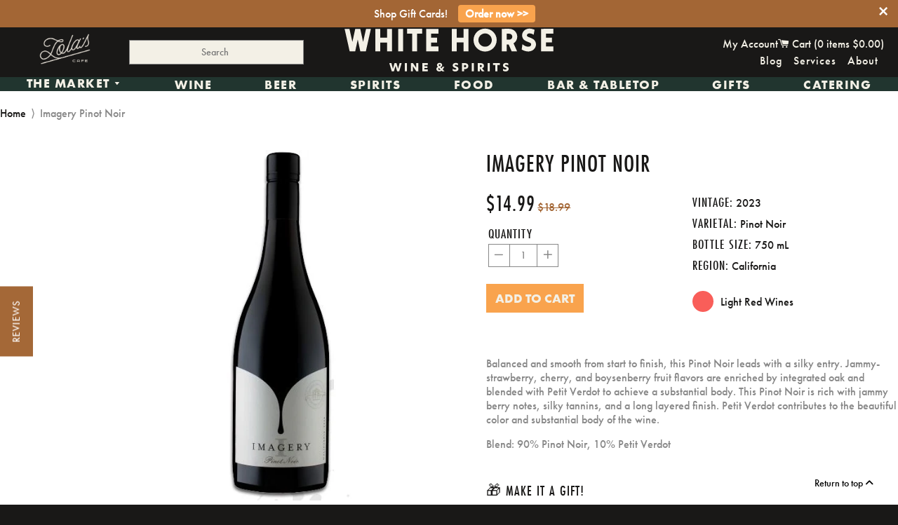

--- FILE ---
content_type: text/html; charset=utf-8
request_url: https://www.whitehorsewine.com/products/28301
body_size: 37520
content:

<!doctype html>
<!-- [if IE 8]> <html class="no-js lt-ie9" lang="en"> <![endif] -->
<!-- [if IE 9 ]> <html class="ie9 no-js"> <![endif] -->
<!-- [if (gt IE 9)|!(IE)]><! -->
<html class="no-js">
  <!-- <![endif] -->
  <head>
      <!-- Basic page needs ================================================== -->
    <meta charset="utf-8">
    <meta http-equiv="X-UA-Compatible" content="IE=edge,chrome=1">

    
      <link
        rel="shortcut icon"
        href="//www.whitehorsewine.com/cdn/shop/t/7/assets/WHW_Favi.png?v=87974969085252379051712955151"
        type="image/png">
    


    <link
      rel="icon"
      type="image/png"
      sizes="192x192"
      href="//www.whitehorsewine.com/cdn/shop/t/7/assets/favicon-96x96.png?v=54313535194587453011714681081">
    <link
      rel="icon"
      type="image/png"
      sizes="32x32"
      href="//www.whitehorsewine.com/cdn/shop/t/7/assets/favicon-32x32.png?v=35211531160722370501714681112">
    <link
      rel="icon"
      type="image/png"
      sizes="96x96"
      href="//www.whitehorsewine.com/cdn/shop/t/7/assets/favicon-96x96.png?v=54313535194587453011714681081">
    <link
      rel="icon"
      type="image/png"
      sizes="16x16"
      href="//www.whitehorsewine.com/cdn/shop/t/7/assets/favicon-32x32.png?v=35211531160722370501714681112">

    <meta name="msapplication-TileColor" content="#a36635">
    <meta name="theme-color" content="#a36635">

    <!-- Title and description ================================================== -->
    <title>
      Imagery Pinot Noir
      
      
      
        &ndash; White Horse Wine and Spirits
    </title>

    
      <meta name="description" content="Balanced and smooth from start to finish, this Pinot Noir leads with a silky entry. Jammy-strawberry, cherry, and boysenberry fruit flavors are enriched by integrated oak and blended with Petit Verdot to achieve a substantial body. This Pinot Noir is rich with jammy berry notes, silky tannins, and a long layered finish">
  

    <!-- Helpers ================================================== -->
    <!-- /snippets/social-meta-tags.liquid -->


  <meta property="og:type" content="product">
  <meta property="og:title" content="Imagery Pinot Noir">
  
    <meta property="og:image" content="http://www.whitehorsewine.com/cdn/shop/products/imagery_Pinot_Noir_2016_750ml_grande.jpg?v=1569262240">
    <meta property="og:image:secure_url" content="https://www.whitehorsewine.com/cdn/shop/products/imagery_Pinot_Noir_2016_750ml_grande.jpg?v=1569262240">
  
  <meta property="og:description" content="Balanced and smooth from start to finish, this Pinot Noir leads with a silky entry. Jammy-strawberry, cherry, and boysenberry fruit flavors are enriched by integrated oak and blended with Petit Verdot to achieve a substantial body. This Pinot Noir is rich with jammy berry notes, silky tannins, and a long layered finish. Petit Verdot contributes to the beautiful color and substantial body of the wine.
Blend: 90% Pinot Noir, 10% Petit Verdot">
  <meta property="og:price:amount" content="13.49">
  <meta property="og:price:currency" content="USD">

<meta property="og:url" content="https://www.whitehorsewine.com/products/28301">
<meta property="og:site_name" content="White Horse Wine and Spirits">




  <meta name="twitter:card" content="summary">


  <meta name="twitter:title" content="Imagery Pinot Noir">
  <meta name="twitter:description" content="Balanced and smooth from start to finish, this Pinot Noir leads with a silky entry. Jammy-strawberry, cherry, and boysenberry fruit flavors are enriched by integrated oak and blended with Petit Verdot">
  <meta name="twitter:image" content="https://www.whitehorsewine.com/cdn/shop/products/imagery_Pinot_Noir_2016_750ml_grande.jpg?v=1569262240">
  <meta name="twitter:image:width" content="600">
  <meta name="twitter:image:height" content="600">


    <link rel="canonical" href="https://www.whitehorsewine.com/products/28301">
    <meta name="viewport" content="width=device-width,initial-scale=1,shrink-to-fit=no">
    <meta name="theme-color" content="#ffffff">
    <meta name="format-detection" content="telephone=no">

    
    

    <!-- CSS!! ================================================== -->
    <link href="//www.whitehorsewine.com/cdn/shop/t/7/assets/timber.scss.css?v=123460380936455071491713923443" rel="stylesheet" type="text/css" media="all" />

  <link rel="stylesheet" href="https://use.typekit.net/hkk5tcy.css">

    <!-- Header hook for plugins ================================================== -->
    <script>window.performance && window.performance.mark && window.performance.mark('shopify.content_for_header.start');</script><meta name="google-site-verification" content="YvkJG5hQayTEWfW0beNaRAO-FrqHIksCw2fQQ_jG6RY">
<meta name="google-site-verification" content="aohvC4KMDTxVs2ZVECnP7QrUGWC10e-Po2ZBO-BsNeY">
<meta id="shopify-digital-wallet" name="shopify-digital-wallet" content="/11548424/digital_wallets/dialog">
<meta name="shopify-checkout-api-token" content="859a5d0ede5ec9d071adc213ace37d8b">
<meta id="in-context-paypal-metadata" data-shop-id="11548424" data-venmo-supported="false" data-environment="production" data-locale="en_US" data-paypal-v4="true" data-currency="USD">
<link rel="alternate" type="application/json+oembed" href="https://www.whitehorsewine.com/products/28301.oembed">
<script async="async" src="/checkouts/internal/preloads.js?locale=en-US"></script>
<link rel="preconnect" href="https://shop.app" crossorigin="anonymous">
<script async="async" src="https://shop.app/checkouts/internal/preloads.js?locale=en-US&shop_id=11548424" crossorigin="anonymous"></script>
<script id="apple-pay-shop-capabilities" type="application/json">{"shopId":11548424,"countryCode":"US","currencyCode":"USD","merchantCapabilities":["supports3DS"],"merchantId":"gid:\/\/shopify\/Shop\/11548424","merchantName":"White Horse Wine and Spirits","requiredBillingContactFields":["postalAddress","email","phone"],"requiredShippingContactFields":["postalAddress","email","phone"],"shippingType":"shipping","supportedNetworks":["visa","masterCard","amex","discover","elo","jcb"],"total":{"type":"pending","label":"White Horse Wine and Spirits","amount":"1.00"},"shopifyPaymentsEnabled":true,"supportsSubscriptions":true}</script>
<script id="shopify-features" type="application/json">{"accessToken":"859a5d0ede5ec9d071adc213ace37d8b","betas":["rich-media-storefront-analytics"],"domain":"www.whitehorsewine.com","predictiveSearch":true,"shopId":11548424,"locale":"en"}</script>
<script>var Shopify = Shopify || {};
Shopify.shop = "white-horse-5.myshopify.com";
Shopify.locale = "en";
Shopify.currency = {"active":"USD","rate":"1.0"};
Shopify.country = "US";
Shopify.theme = {"name":"White Horse Rebrand","id":166142935316,"schema_name":null,"schema_version":null,"theme_store_id":null,"role":"main"};
Shopify.theme.handle = "null";
Shopify.theme.style = {"id":null,"handle":null};
Shopify.cdnHost = "www.whitehorsewine.com/cdn";
Shopify.routes = Shopify.routes || {};
Shopify.routes.root = "/";</script>
<script type="module">!function(o){(o.Shopify=o.Shopify||{}).modules=!0}(window);</script>
<script>!function(o){function n(){var o=[];function n(){o.push(Array.prototype.slice.apply(arguments))}return n.q=o,n}var t=o.Shopify=o.Shopify||{};t.loadFeatures=n(),t.autoloadFeatures=n()}(window);</script>
<script>
  window.ShopifyPay = window.ShopifyPay || {};
  window.ShopifyPay.apiHost = "shop.app\/pay";
  window.ShopifyPay.redirectState = null;
</script>
<script id="shop-js-analytics" type="application/json">{"pageType":"product"}</script>
<script defer="defer" async type="module" src="//www.whitehorsewine.com/cdn/shopifycloud/shop-js/modules/v2/client.init-shop-cart-sync_C5BV16lS.en.esm.js"></script>
<script defer="defer" async type="module" src="//www.whitehorsewine.com/cdn/shopifycloud/shop-js/modules/v2/chunk.common_CygWptCX.esm.js"></script>
<script type="module">
  await import("//www.whitehorsewine.com/cdn/shopifycloud/shop-js/modules/v2/client.init-shop-cart-sync_C5BV16lS.en.esm.js");
await import("//www.whitehorsewine.com/cdn/shopifycloud/shop-js/modules/v2/chunk.common_CygWptCX.esm.js");

  window.Shopify.SignInWithShop?.initShopCartSync?.({"fedCMEnabled":true,"windoidEnabled":true});

</script>
<script>
  window.Shopify = window.Shopify || {};
  if (!window.Shopify.featureAssets) window.Shopify.featureAssets = {};
  window.Shopify.featureAssets['shop-js'] = {"shop-cart-sync":["modules/v2/client.shop-cart-sync_ZFArdW7E.en.esm.js","modules/v2/chunk.common_CygWptCX.esm.js"],"init-fed-cm":["modules/v2/client.init-fed-cm_CmiC4vf6.en.esm.js","modules/v2/chunk.common_CygWptCX.esm.js"],"shop-button":["modules/v2/client.shop-button_tlx5R9nI.en.esm.js","modules/v2/chunk.common_CygWptCX.esm.js"],"shop-cash-offers":["modules/v2/client.shop-cash-offers_DOA2yAJr.en.esm.js","modules/v2/chunk.common_CygWptCX.esm.js","modules/v2/chunk.modal_D71HUcav.esm.js"],"init-windoid":["modules/v2/client.init-windoid_sURxWdc1.en.esm.js","modules/v2/chunk.common_CygWptCX.esm.js"],"shop-toast-manager":["modules/v2/client.shop-toast-manager_ClPi3nE9.en.esm.js","modules/v2/chunk.common_CygWptCX.esm.js"],"init-shop-email-lookup-coordinator":["modules/v2/client.init-shop-email-lookup-coordinator_B8hsDcYM.en.esm.js","modules/v2/chunk.common_CygWptCX.esm.js"],"init-shop-cart-sync":["modules/v2/client.init-shop-cart-sync_C5BV16lS.en.esm.js","modules/v2/chunk.common_CygWptCX.esm.js"],"avatar":["modules/v2/client.avatar_BTnouDA3.en.esm.js"],"pay-button":["modules/v2/client.pay-button_FdsNuTd3.en.esm.js","modules/v2/chunk.common_CygWptCX.esm.js"],"init-customer-accounts":["modules/v2/client.init-customer-accounts_DxDtT_ad.en.esm.js","modules/v2/client.shop-login-button_C5VAVYt1.en.esm.js","modules/v2/chunk.common_CygWptCX.esm.js","modules/v2/chunk.modal_D71HUcav.esm.js"],"init-shop-for-new-customer-accounts":["modules/v2/client.init-shop-for-new-customer-accounts_ChsxoAhi.en.esm.js","modules/v2/client.shop-login-button_C5VAVYt1.en.esm.js","modules/v2/chunk.common_CygWptCX.esm.js","modules/v2/chunk.modal_D71HUcav.esm.js"],"shop-login-button":["modules/v2/client.shop-login-button_C5VAVYt1.en.esm.js","modules/v2/chunk.common_CygWptCX.esm.js","modules/v2/chunk.modal_D71HUcav.esm.js"],"init-customer-accounts-sign-up":["modules/v2/client.init-customer-accounts-sign-up_CPSyQ0Tj.en.esm.js","modules/v2/client.shop-login-button_C5VAVYt1.en.esm.js","modules/v2/chunk.common_CygWptCX.esm.js","modules/v2/chunk.modal_D71HUcav.esm.js"],"shop-follow-button":["modules/v2/client.shop-follow-button_Cva4Ekp9.en.esm.js","modules/v2/chunk.common_CygWptCX.esm.js","modules/v2/chunk.modal_D71HUcav.esm.js"],"checkout-modal":["modules/v2/client.checkout-modal_BPM8l0SH.en.esm.js","modules/v2/chunk.common_CygWptCX.esm.js","modules/v2/chunk.modal_D71HUcav.esm.js"],"lead-capture":["modules/v2/client.lead-capture_Bi8yE_yS.en.esm.js","modules/v2/chunk.common_CygWptCX.esm.js","modules/v2/chunk.modal_D71HUcav.esm.js"],"shop-login":["modules/v2/client.shop-login_D6lNrXab.en.esm.js","modules/v2/chunk.common_CygWptCX.esm.js","modules/v2/chunk.modal_D71HUcav.esm.js"],"payment-terms":["modules/v2/client.payment-terms_CZxnsJam.en.esm.js","modules/v2/chunk.common_CygWptCX.esm.js","modules/v2/chunk.modal_D71HUcav.esm.js"]};
</script>
<script>(function() {
  var isLoaded = false;
  function asyncLoad() {
    if (isLoaded) return;
    isLoaded = true;
    var urls = ["https:\/\/chimpstatic.com\/mcjs-connected\/js\/users\/c48ca6ef08465c64391153404\/fa2090411680c596f0d668cff.js?shop=white-horse-5.myshopify.com","https:\/\/app.zapiet.com\/js\/storepickup.js?shop=white-horse-5.myshopify.com","https:\/\/cdn.seguno.com\/storefront.js?v=1.0.0\u0026id=8789780bff874780bb5bfaa8bddd50de\u0026bv=1767735662000\u0026cv=1729793452000\u0026shop=white-horse-5.myshopify.com","https:\/\/av-northern-apps.com\/js\/agecheckerplus_mG35tH2eGxRu7PQW.js?shop=white-horse-5.myshopify.com","https:\/\/storage.nfcube.com\/instafeed-0cec3a7f9bc07e7369729adeae576ab5.js?shop=white-horse-5.myshopify.com","\/\/searchserverapi1.com\/widgets\/shopify\/init.js?a=1u2L9C0x9W\u0026shop=white-horse-5.myshopify.com"];
    for (var i = 0; i < urls.length; i++) {
      var s = document.createElement('script');
      s.type = 'text/javascript';
      s.async = true;
      s.src = urls[i];
      var x = document.getElementsByTagName('script')[0];
      x.parentNode.insertBefore(s, x);
    }
  };
  if(window.attachEvent) {
    window.attachEvent('onload', asyncLoad);
  } else {
    window.addEventListener('load', asyncLoad, false);
  }
})();</script>
<script id="__st">var __st={"a":11548424,"offset":-18000,"reqid":"19a26d63-62d6-4647-9d74-936ef13b02cb-1768708371","pageurl":"www.whitehorsewine.com\/products\/28301","u":"d28d1cd504c3","p":"product","rtyp":"product","rid":588238094370};</script>
<script>window.ShopifyPaypalV4VisibilityTracking = true;</script>
<script id="captcha-bootstrap">!function(){'use strict';const t='contact',e='account',n='new_comment',o=[[t,t],['blogs',n],['comments',n],[t,'customer']],c=[[e,'customer_login'],[e,'guest_login'],[e,'recover_customer_password'],[e,'create_customer']],r=t=>t.map((([t,e])=>`form[action*='/${t}']:not([data-nocaptcha='true']) input[name='form_type'][value='${e}']`)).join(','),a=t=>()=>t?[...document.querySelectorAll(t)].map((t=>t.form)):[];function s(){const t=[...o],e=r(t);return a(e)}const i='password',u='form_key',d=['recaptcha-v3-token','g-recaptcha-response','h-captcha-response',i],f=()=>{try{return window.sessionStorage}catch{return}},m='__shopify_v',_=t=>t.elements[u];function p(t,e,n=!1){try{const o=window.sessionStorage,c=JSON.parse(o.getItem(e)),{data:r}=function(t){const{data:e,action:n}=t;return t[m]||n?{data:e,action:n}:{data:t,action:n}}(c);for(const[e,n]of Object.entries(r))t.elements[e]&&(t.elements[e].value=n);n&&o.removeItem(e)}catch(o){console.error('form repopulation failed',{error:o})}}const l='form_type',E='cptcha';function T(t){t.dataset[E]=!0}const w=window,h=w.document,L='Shopify',v='ce_forms',y='captcha';let A=!1;((t,e)=>{const n=(g='f06e6c50-85a8-45c8-87d0-21a2b65856fe',I='https://cdn.shopify.com/shopifycloud/storefront-forms-hcaptcha/ce_storefront_forms_captcha_hcaptcha.v1.5.2.iife.js',D={infoText:'Protected by hCaptcha',privacyText:'Privacy',termsText:'Terms'},(t,e,n)=>{const o=w[L][v],c=o.bindForm;if(c)return c(t,g,e,D).then(n);var r;o.q.push([[t,g,e,D],n]),r=I,A||(h.body.append(Object.assign(h.createElement('script'),{id:'captcha-provider',async:!0,src:r})),A=!0)});var g,I,D;w[L]=w[L]||{},w[L][v]=w[L][v]||{},w[L][v].q=[],w[L][y]=w[L][y]||{},w[L][y].protect=function(t,e){n(t,void 0,e),T(t)},Object.freeze(w[L][y]),function(t,e,n,w,h,L){const[v,y,A,g]=function(t,e,n){const i=e?o:[],u=t?c:[],d=[...i,...u],f=r(d),m=r(i),_=r(d.filter((([t,e])=>n.includes(e))));return[a(f),a(m),a(_),s()]}(w,h,L),I=t=>{const e=t.target;return e instanceof HTMLFormElement?e:e&&e.form},D=t=>v().includes(t);t.addEventListener('submit',(t=>{const e=I(t);if(!e)return;const n=D(e)&&!e.dataset.hcaptchaBound&&!e.dataset.recaptchaBound,o=_(e),c=g().includes(e)&&(!o||!o.value);(n||c)&&t.preventDefault(),c&&!n&&(function(t){try{if(!f())return;!function(t){const e=f();if(!e)return;const n=_(t);if(!n)return;const o=n.value;o&&e.removeItem(o)}(t);const e=Array.from(Array(32),(()=>Math.random().toString(36)[2])).join('');!function(t,e){_(t)||t.append(Object.assign(document.createElement('input'),{type:'hidden',name:u})),t.elements[u].value=e}(t,e),function(t,e){const n=f();if(!n)return;const o=[...t.querySelectorAll(`input[type='${i}']`)].map((({name:t})=>t)),c=[...d,...o],r={};for(const[a,s]of new FormData(t).entries())c.includes(a)||(r[a]=s);n.setItem(e,JSON.stringify({[m]:1,action:t.action,data:r}))}(t,e)}catch(e){console.error('failed to persist form',e)}}(e),e.submit())}));const S=(t,e)=>{t&&!t.dataset[E]&&(n(t,e.some((e=>e===t))),T(t))};for(const o of['focusin','change'])t.addEventListener(o,(t=>{const e=I(t);D(e)&&S(e,y())}));const B=e.get('form_key'),M=e.get(l),P=B&&M;t.addEventListener('DOMContentLoaded',(()=>{const t=y();if(P)for(const e of t)e.elements[l].value===M&&p(e,B);[...new Set([...A(),...v().filter((t=>'true'===t.dataset.shopifyCaptcha))])].forEach((e=>S(e,t)))}))}(h,new URLSearchParams(w.location.search),n,t,e,['guest_login'])})(!0,!0)}();</script>
<script integrity="sha256-4kQ18oKyAcykRKYeNunJcIwy7WH5gtpwJnB7kiuLZ1E=" data-source-attribution="shopify.loadfeatures" defer="defer" src="//www.whitehorsewine.com/cdn/shopifycloud/storefront/assets/storefront/load_feature-a0a9edcb.js" crossorigin="anonymous"></script>
<script crossorigin="anonymous" defer="defer" src="//www.whitehorsewine.com/cdn/shopifycloud/storefront/assets/shopify_pay/storefront-65b4c6d7.js?v=20250812"></script>
<script data-source-attribution="shopify.dynamic_checkout.dynamic.init">var Shopify=Shopify||{};Shopify.PaymentButton=Shopify.PaymentButton||{isStorefrontPortableWallets:!0,init:function(){window.Shopify.PaymentButton.init=function(){};var t=document.createElement("script");t.src="https://www.whitehorsewine.com/cdn/shopifycloud/portable-wallets/latest/portable-wallets.en.js",t.type="module",document.head.appendChild(t)}};
</script>
<script data-source-attribution="shopify.dynamic_checkout.buyer_consent">
  function portableWalletsHideBuyerConsent(e){var t=document.getElementById("shopify-buyer-consent"),n=document.getElementById("shopify-subscription-policy-button");t&&n&&(t.classList.add("hidden"),t.setAttribute("aria-hidden","true"),n.removeEventListener("click",e))}function portableWalletsShowBuyerConsent(e){var t=document.getElementById("shopify-buyer-consent"),n=document.getElementById("shopify-subscription-policy-button");t&&n&&(t.classList.remove("hidden"),t.removeAttribute("aria-hidden"),n.addEventListener("click",e))}window.Shopify?.PaymentButton&&(window.Shopify.PaymentButton.hideBuyerConsent=portableWalletsHideBuyerConsent,window.Shopify.PaymentButton.showBuyerConsent=portableWalletsShowBuyerConsent);
</script>
<script data-source-attribution="shopify.dynamic_checkout.cart.bootstrap">document.addEventListener("DOMContentLoaded",(function(){function t(){return document.querySelector("shopify-accelerated-checkout-cart, shopify-accelerated-checkout")}if(t())Shopify.PaymentButton.init();else{new MutationObserver((function(e,n){t()&&(Shopify.PaymentButton.init(),n.disconnect())})).observe(document.body,{childList:!0,subtree:!0})}}));
</script>
<link id="shopify-accelerated-checkout-styles" rel="stylesheet" media="screen" href="https://www.whitehorsewine.com/cdn/shopifycloud/portable-wallets/latest/accelerated-checkout-backwards-compat.css" crossorigin="anonymous">
<style id="shopify-accelerated-checkout-cart">
        #shopify-buyer-consent {
  margin-top: 1em;
  display: inline-block;
  width: 100%;
}

#shopify-buyer-consent.hidden {
  display: none;
}

#shopify-subscription-policy-button {
  background: none;
  border: none;
  padding: 0;
  text-decoration: underline;
  font-size: inherit;
  cursor: pointer;
}

#shopify-subscription-policy-button::before {
  box-shadow: none;
}

      </style>

<script>window.performance && window.performance.mark && window.performance.mark('shopify.content_for_header.end');</script>
    <!-- /snippets/oldIE-js.liquid -->


<!--[if lt IE 9]>
<script src="//cdnjs.cloudflare.com/ajax/libs/html5shiv/3.7.2/html5shiv.min.js" type="text/javascript"></script>
<script src="//www.whitehorsewine.com/cdn/shop/t/7/assets/respond.min.js?v=52248677837542619231709672974" type="text/javascript"></script>
<link href="//www.whitehorsewine.com/cdn/shop/t/7/assets/respond-proxy.html" id="respond-proxy" rel="respond-proxy" />
<link href="//www.whitehorsewine.com/search?q=4fa2fe8c4d8b25b84b1d85525937aa36" id="respond-redirect" rel="respond-redirect" />
<script src="//www.whitehorsewine.com/search?q=4fa2fe8c4d8b25b84b1d85525937aa36" type="text/javascript"></script>
<![endif]-->



    <script src="//ajax.googleapis.com/ajax/libs/jquery/1.11.0/jquery.min.js" ></script>
    <script src="//www.whitehorsewine.com/cdn/shop/t/7/assets/modernizr.min.js?v=137617515274177302221709672974" defer></script>

   
 

     <!-- <link href="//www.whitehorsewine.com/cdn/shop/t/7/assets/all.css?v=88083068739784649801740518230" rel="stylesheet" type="text/css" media="all" /> -->

  <link rel="stylesheet" href="https://cdnjs.cloudflare.com/ajax/libs/font-awesome/6.4.0/css/all.min.css">

 
    <link
      rel="shortcut icon"
      href="https://cdn.shopify.com/s/files/1/1154/8424/files/WhiteHorse_Favicon_32px_f433287f-5c05-4972-9d6b-6f971fa6592c.png?1227766756335141674"
      type="image/x-icon">

    <script src="//www.whitehorsewine.com/cdn/shop/t/7/assets/instafeed.min.js?v=129147465015131588411709672974" type="text/javascript"></script>

    <link href="//www.whitehorsewine.com/cdn/shop/t/7/assets/slick.css?v=96730455721061752051709672974" rel="stylesheet" type="text/css" media="all" />
    <script src="//www.whitehorsewine.com/cdn/shop/t/7/assets/slick.js?v=58134174594824474601709672974" type="text/javascript"></script>

    <script src="//www.whitehorsewine.com/cdn/shop/t/7/assets/jquery.matchHeight.js?v=139432870289173031671709672974" type="text/javascript"></script>

    <script src="//www.whitehorsewine.com/cdn/shop/t/7/assets/jquery.sidr.min.js?v=12940748228158310931709672974" type="text/javascript"></script>

    <link href="//www.whitehorsewine.com/cdn/shop/t/7/assets/jquery.sidr.bare.css?v=182026677483890966741709672974" rel="stylesheet" type="text/css" media="all" />

    <script src="//www.whitehorsewine.com/cdn/shop/t/7/assets/jquery.pick.js?v=127124007272543822841709672974" type="text/javascript"></script>

    <script type="text/javascript" src="https://cdnjs.cloudflare.com/ajax/libs/shopify-cartjs/0.4.0/cart.min.js"></script>

    <meta name="google-site-verification" content="-eH_5uIVklQAc-VTC5u_lnBdzSJhg5BHTwW0zD2hih0">
    
    

    <!-- Zapiet | Store Pickup + Delivery -->

    <!-- Zapiet | Store Pickup + Delivery -->

    
  <!-- BEGIN app block: shopify://apps/zapiet-pickup-delivery/blocks/app-embed/5599aff0-8af1-473a-a372-ecd72a32b4d5 -->









    <style>#storePickupApp {
}</style>




<script type="text/javascript">
    var zapietTranslations = {};

    window.ZapietMethods = {"pickup":{"active":true,"enabled":true,"name":"Pickup","sort":1,"status":{"condition":"price","operator":"morethan","value":0,"enabled":true,"product_conditions":{"enabled":false,"value":"Delivery Only,Shipping Only","enable":false,"property":"tags","hide_button":false}},"button":{"type":"default","default":null,"hover":null,"active":null}},"delivery":{"active":false,"enabled":true,"name":"Delivery","sort":2,"status":{"condition":"price","operator":"morethan","value":5000,"enabled":true,"product_conditions":{"enabled":true,"value":"dinner,Just Pickup","enable":false,"property":"tags","hide_button":false}},"button":{"type":"default","default":null,"hover":null,"active":null}},"shipping":{"active":false,"enabled":true,"name":"Shipping","sort":3,"status":{"condition":"price","operator":"morethan","value":0,"enabled":true,"product_conditions":{"enabled":true,"value":"dinner,Pickup Only,Just Pickup","enable":false,"property":"tags","hide_button":false}},"button":{"type":"default","default":null,"hover":null,"active":null}}}
    window.ZapietEvent = {
        listen: function(eventKey, callback) {
            if (!this.listeners) {
                this.listeners = [];
            }
            this.listeners.push({
                eventKey: eventKey,
                callback: callback
            });
        },
    };

    

    
        
        var language_settings = {"enable_app":true,"enable_geo_search_for_pickups":false,"pickup_region_filter_enabled":false,"pickup_region_filter_field":null,"currency":"USD","weight_format":"lb","pickup.enable_map":false,"delivery_validation_method":"exact_postcode_matching","base_country_name":"United States","base_country_code":"US","method_display_style":"default","default_method_display_style":"classic","date_format":"m/d/Y","time_format":"h:i A","week_day_start":"Sun","pickup_address_format":"<span><strong>{{company_name}}</strong></span>\n<span>{{address_line_1}}, {{city}}</span>","rates_enabled":true,"payment_customization_enabled":false,"distance_format":"mi","enable_delivery_address_autocompletion":false,"enable_delivery_current_location":false,"enable_pickup_address_autocompletion":false,"pickup_date_picker_enabled":true,"pickup_time_picker_enabled":true,"delivery_note_enabled":false,"delivery_note_required":false,"delivery_date_picker_enabled":true,"delivery_time_picker_enabled":true,"shipping.date_picker_enabled":false,"delivery_validate_cart":true,"pickup_validate_cart":true,"gmak":"","enable_checkout_locale":true,"enable_checkout_url":true,"disable_widget_for_digital_items":true,"disable_widget_for_product_handles":"gift-card","colors":{"widget_active_background_color":null,"widget_active_border_color":null,"widget_active_icon_color":null,"widget_active_text_color":null,"widget_inactive_background_color":null,"widget_inactive_border_color":null,"widget_inactive_icon_color":null,"widget_inactive_text_color":null},"delivery_validator":{"enabled":false,"show_on_page_load":true,"sticky":true},"checkout":{"delivery":{"discount_code":null,"prepopulate_shipping_address":true,"preselect_first_available_time":true},"pickup":{"discount_code":null,"prepopulate_shipping_address":true,"customer_phone_required":false,"preselect_first_location":true,"preselect_first_available_time":true},"shipping":{"discount_code":null}},"day_name_attribute_enabled":true,"methods":{"pickup":{"active":true,"enabled":true,"name":"Pickup","sort":1,"status":{"condition":"price","operator":"morethan","value":0,"enabled":true,"product_conditions":{"enabled":false,"value":"Delivery Only,Shipping Only","enable":false,"property":"tags","hide_button":false}},"button":{"type":"default","default":null,"hover":null,"active":null}},"delivery":{"active":false,"enabled":true,"name":"Delivery","sort":2,"status":{"condition":"price","operator":"morethan","value":5000,"enabled":true,"product_conditions":{"enabled":true,"value":"dinner,Just Pickup","enable":false,"property":"tags","hide_button":false}},"button":{"type":"default","default":null,"hover":null,"active":null}},"shipping":{"active":false,"enabled":true,"name":"Shipping","sort":3,"status":{"condition":"price","operator":"morethan","value":0,"enabled":true,"product_conditions":{"enabled":true,"value":"dinner,Pickup Only,Just Pickup","enable":false,"property":"tags","hide_button":false}},"button":{"type":"default","default":null,"hover":null,"active":null}}},"translations":{"methods":{"shipping":"Shipping","pickup":"Pickups","delivery":"Delivery"},"calendar":{"january":"January","february":"February","march":"March","april":"April","may":"May","june":"June","july":"July","august":"August","september":"September","october":"October","november":"November","december":"December","sunday":"Sun","monday":"Mon","tuesday":"Tue","wednesday":"Wed","thursday":"Thu","friday":"Fri","saturday":"Sat","today":"","close":"","labelMonthNext":"Next month","labelMonthPrev":"Previous month","labelMonthSelect":"Select a month","labelYearSelect":"Select a year","and":"and","between":"between"},"pickup":{"heading":"Store Pickup","note":"","location_placeholder":"Enter your postal code ...","filter_by_region_placeholder":"Filter by state/province","location_label":"Choose a location.","datepicker_label":"Choose a date and time.","date_time_output":"{{DATE}} at {{TIME}}","datepicker_placeholder":"Choose a date and time.","locations_found":"Please select a pickup location:","no_locations_found":"Sorry, pickup is not available for your selected items.","no_locations_region":"Sorry, pickup is not available in your region.","no_date_time_selected":"Please select a date & time.","checkout_button":"Checkout","could_not_find_location":"Sorry, we could not find your location.","checkout_error":"Please select a date and time for pickup.","more_information":"More information","opening_hours":"Opening hours","dates_not_available":"Sorry, your selected items are not currently available for pickup.","min_order_total":"Minimum order value for pickup is $0.00","min_order_weight":"Minimum order weight for pickup is {{ weight }}","max_order_total":"Maximum order value for pickup is $0.00","max_order_weight":"Maximum order weight for pickup is {{ weight }}","cart_eligibility_error":"Sorry, pickup is not available for your selected items.","location_error":"Please select a pickup location."},"delivery":{"heading":"Local Delivery","note":"Enter your postal code to check if you are eligible for local delivery:","location_placeholder":"Enter your postal code ...","datepicker_label":"Choose a date and time.","datepicker_placeholder":"Choose a date and time.","date_time_output":"{{DATE}} between {{SLOT_START_TIME}} and {{SLOT_END_TIME}}","available":"Great! You are eligible for delivery.","not_available":"Sorry, delivery is not available in your area.","no_date_time_selected":"Please select a date & time for delivery.","checkout_button":"Checkout","could_not_find_location":"Sorry, we could not find your location.","checkout_error":"Please enter a valid zipcode and select your preferred date and time for delivery.","cart_eligibility_error":"Sorry, delivery is not available for your selected items.","dates_not_available":"Sorry, your selected items are not currently available for delivery.","min_order_total":"Minimum order value for delivery is $50.00","min_order_weight":"Minimum order weight for delivery is {{ weight }}","max_order_total":"Maximum order value for delivery is $50.00","max_order_weight":"Maximum order weight for delivery is {{ weight }}","delivery_validator_prelude":"Do we deliver?","delivery_validator_placeholder":"Enter your postal code ...","delivery_validator_button_label":"Go","delivery_validator_eligible_heading":"Great, we deliver to your area!","delivery_validator_eligible_content":"To start shopping just click the button below","delivery_validator_eligible_button_label":"Continue shopping","delivery_validator_not_eligible_heading":"Sorry, we do not deliver to your area","delivery_validator_not_eligible_content":"You are more then welcome to continue browsing our store","delivery_validator_not_eligible_button_label":"Continue shopping","delivery_validator_error_heading":"An error occured","delivery_validator_error_content":"Sorry, it looks like we have encountered an unexpected error. Please try again.","delivery_validator_error_button_label":"Continue shopping","delivery_note_label":"Please enter delivery instructions (optional)","delivery_note_label_required":"Please enter delivery instructions (required)","delivery_note_error":"Please enter delivery instructions"},"shipping":{"heading":"Shipping","note":"Please click the checkout button to continue.","checkout_button":"Checkout","datepicker_placeholder":"Choose a date.","checkout_error":"Please choose a date for shipping.","min_order_total":"Minimum order value for shipping is $0.00","min_order_weight":"Minimum order weight for shipping is {{ weight }}","max_order_total":"Maximum order value for shipping is $0.00","max_order_weight":"Maximum order weight for shipping is {{ weight }}","cart_eligibility_error":"Sorry, shipping is not available for your selected items."},"widget":{"zapiet_id_error":"There was a problem adding the Zapiet ID to your cart","attributes_error":"There was a problem adding the attributes to your cart","no_delivery_options_available":"No delivery options are available for your products","no_checkout_method_error":"Please select a delivery option"},"product_widget":{"title":"Delivery and pickup options:","pickup_at":"Pickup at {{ location }}","ready_for_collection":"Ready for collection from","on":"on","view_all_stores":"View all stores","pickup_not_available_item":"Pickup not available for this item","delivery_not_available_location":"Delivery not available for {{ postal_code }}","delivered_by":"Delivered by {{ date }}","delivered_today":"Delivered today","change":"Change","tomorrow":"tomorrow","today":"today","delivery_to":"Delivery to {{ postal_code }}","showing_options_for":"Showing options for {{ postal_code }}","modal_heading":"Select a store for pickup","modal_subheading":"Showing stores near {{ postal_code }}","show_opening_hours":"Show opening hours","hide_opening_hours":"Hide opening hours","closed":"Closed","input_placeholder":"Enter your postal code","input_button":"Check","input_error":"Add a postal code to check available delivery and pickup options.","pickup_available":"Pickup available","not_available":"Not available","select":"Select","selected":"Selected","find_a_store":"Find a store"},"shipping_language_code":"en","delivery_language_code":"en-AU","pickup_language_code":"en-CA"},"default_language":"en","region":"us-2","api_region":"api-us","enable_zapiet_id_all_items":false,"widget_restore_state_on_load":false,"draft_orders_enabled":false,"preselect_checkout_method":true,"widget_show_could_not_locate_div_error":true,"checkout_extension_enabled":false,"show_pickup_consent_checkbox":false,"show_delivery_consent_checkbox":false,"subscription_paused":false,"pickup_note_enabled":false,"pickup_note_required":false,"shipping_note_enabled":false,"shipping_note_required":false};
        zapietTranslations["en"] = language_settings.translations;
    

    function initializeZapietApp() {
        var products = [];

        

        window.ZapietCachedSettings = {
            cached_config: {"enable_app":true,"enable_geo_search_for_pickups":false,"pickup_region_filter_enabled":false,"pickup_region_filter_field":null,"currency":"USD","weight_format":"lb","pickup.enable_map":false,"delivery_validation_method":"exact_postcode_matching","base_country_name":"United States","base_country_code":"US","method_display_style":"default","default_method_display_style":"classic","date_format":"m/d/Y","time_format":"h:i A","week_day_start":"Sun","pickup_address_format":"<span><strong>{{company_name}}</strong></span>\n<span>{{address_line_1}}, {{city}}</span>","rates_enabled":true,"payment_customization_enabled":false,"distance_format":"mi","enable_delivery_address_autocompletion":false,"enable_delivery_current_location":false,"enable_pickup_address_autocompletion":false,"pickup_date_picker_enabled":true,"pickup_time_picker_enabled":true,"delivery_note_enabled":false,"delivery_note_required":false,"delivery_date_picker_enabled":true,"delivery_time_picker_enabled":true,"shipping.date_picker_enabled":false,"delivery_validate_cart":true,"pickup_validate_cart":true,"gmak":"","enable_checkout_locale":true,"enable_checkout_url":true,"disable_widget_for_digital_items":true,"disable_widget_for_product_handles":"gift-card","colors":{"widget_active_background_color":null,"widget_active_border_color":null,"widget_active_icon_color":null,"widget_active_text_color":null,"widget_inactive_background_color":null,"widget_inactive_border_color":null,"widget_inactive_icon_color":null,"widget_inactive_text_color":null},"delivery_validator":{"enabled":false,"show_on_page_load":true,"sticky":true},"checkout":{"delivery":{"discount_code":null,"prepopulate_shipping_address":true,"preselect_first_available_time":true},"pickup":{"discount_code":null,"prepopulate_shipping_address":true,"customer_phone_required":false,"preselect_first_location":true,"preselect_first_available_time":true},"shipping":{"discount_code":null}},"day_name_attribute_enabled":true,"methods":{"pickup":{"active":true,"enabled":true,"name":"Pickup","sort":1,"status":{"condition":"price","operator":"morethan","value":0,"enabled":true,"product_conditions":{"enabled":false,"value":"Delivery Only,Shipping Only","enable":false,"property":"tags","hide_button":false}},"button":{"type":"default","default":null,"hover":null,"active":null}},"delivery":{"active":false,"enabled":true,"name":"Delivery","sort":2,"status":{"condition":"price","operator":"morethan","value":5000,"enabled":true,"product_conditions":{"enabled":true,"value":"dinner,Just Pickup","enable":false,"property":"tags","hide_button":false}},"button":{"type":"default","default":null,"hover":null,"active":null}},"shipping":{"active":false,"enabled":true,"name":"Shipping","sort":3,"status":{"condition":"price","operator":"morethan","value":0,"enabled":true,"product_conditions":{"enabled":true,"value":"dinner,Pickup Only,Just Pickup","enable":false,"property":"tags","hide_button":false}},"button":{"type":"default","default":null,"hover":null,"active":null}}},"translations":{"methods":{"shipping":"Shipping","pickup":"Pickups","delivery":"Delivery"},"calendar":{"january":"January","february":"February","march":"March","april":"April","may":"May","june":"June","july":"July","august":"August","september":"September","october":"October","november":"November","december":"December","sunday":"Sun","monday":"Mon","tuesday":"Tue","wednesday":"Wed","thursday":"Thu","friday":"Fri","saturday":"Sat","today":"","close":"","labelMonthNext":"Next month","labelMonthPrev":"Previous month","labelMonthSelect":"Select a month","labelYearSelect":"Select a year","and":"and","between":"between"},"pickup":{"heading":"Store Pickup","note":"","location_placeholder":"Enter your postal code ...","filter_by_region_placeholder":"Filter by state/province","location_label":"Choose a location.","datepicker_label":"Choose a date and time.","date_time_output":"{{DATE}} at {{TIME}}","datepicker_placeholder":"Choose a date and time.","locations_found":"Please select a pickup location:","no_locations_found":"Sorry, pickup is not available for your selected items.","no_locations_region":"Sorry, pickup is not available in your region.","no_date_time_selected":"Please select a date & time.","checkout_button":"Checkout","could_not_find_location":"Sorry, we could not find your location.","checkout_error":"Please select a date and time for pickup.","more_information":"More information","opening_hours":"Opening hours","dates_not_available":"Sorry, your selected items are not currently available for pickup.","min_order_total":"Minimum order value for pickup is $0.00","min_order_weight":"Minimum order weight for pickup is {{ weight }}","max_order_total":"Maximum order value for pickup is $0.00","max_order_weight":"Maximum order weight for pickup is {{ weight }}","cart_eligibility_error":"Sorry, pickup is not available for your selected items.","location_error":"Please select a pickup location."},"delivery":{"heading":"Local Delivery","note":"Enter your postal code to check if you are eligible for local delivery:","location_placeholder":"Enter your postal code ...","datepicker_label":"Choose a date and time.","datepicker_placeholder":"Choose a date and time.","date_time_output":"{{DATE}} between {{SLOT_START_TIME}} and {{SLOT_END_TIME}}","available":"Great! You are eligible for delivery.","not_available":"Sorry, delivery is not available in your area.","no_date_time_selected":"Please select a date & time for delivery.","checkout_button":"Checkout","could_not_find_location":"Sorry, we could not find your location.","checkout_error":"Please enter a valid zipcode and select your preferred date and time for delivery.","cart_eligibility_error":"Sorry, delivery is not available for your selected items.","dates_not_available":"Sorry, your selected items are not currently available for delivery.","min_order_total":"Minimum order value for delivery is $50.00","min_order_weight":"Minimum order weight for delivery is {{ weight }}","max_order_total":"Maximum order value for delivery is $50.00","max_order_weight":"Maximum order weight for delivery is {{ weight }}","delivery_validator_prelude":"Do we deliver?","delivery_validator_placeholder":"Enter your postal code ...","delivery_validator_button_label":"Go","delivery_validator_eligible_heading":"Great, we deliver to your area!","delivery_validator_eligible_content":"To start shopping just click the button below","delivery_validator_eligible_button_label":"Continue shopping","delivery_validator_not_eligible_heading":"Sorry, we do not deliver to your area","delivery_validator_not_eligible_content":"You are more then welcome to continue browsing our store","delivery_validator_not_eligible_button_label":"Continue shopping","delivery_validator_error_heading":"An error occured","delivery_validator_error_content":"Sorry, it looks like we have encountered an unexpected error. Please try again.","delivery_validator_error_button_label":"Continue shopping","delivery_note_label":"Please enter delivery instructions (optional)","delivery_note_label_required":"Please enter delivery instructions (required)","delivery_note_error":"Please enter delivery instructions"},"shipping":{"heading":"Shipping","note":"Please click the checkout button to continue.","checkout_button":"Checkout","datepicker_placeholder":"Choose a date.","checkout_error":"Please choose a date for shipping.","min_order_total":"Minimum order value for shipping is $0.00","min_order_weight":"Minimum order weight for shipping is {{ weight }}","max_order_total":"Maximum order value for shipping is $0.00","max_order_weight":"Maximum order weight for shipping is {{ weight }}","cart_eligibility_error":"Sorry, shipping is not available for your selected items."},"widget":{"zapiet_id_error":"There was a problem adding the Zapiet ID to your cart","attributes_error":"There was a problem adding the attributes to your cart","no_delivery_options_available":"No delivery options are available for your products","no_checkout_method_error":"Please select a delivery option"},"product_widget":{"title":"Delivery and pickup options:","pickup_at":"Pickup at {{ location }}","ready_for_collection":"Ready for collection from","on":"on","view_all_stores":"View all stores","pickup_not_available_item":"Pickup not available for this item","delivery_not_available_location":"Delivery not available for {{ postal_code }}","delivered_by":"Delivered by {{ date }}","delivered_today":"Delivered today","change":"Change","tomorrow":"tomorrow","today":"today","delivery_to":"Delivery to {{ postal_code }}","showing_options_for":"Showing options for {{ postal_code }}","modal_heading":"Select a store for pickup","modal_subheading":"Showing stores near {{ postal_code }}","show_opening_hours":"Show opening hours","hide_opening_hours":"Hide opening hours","closed":"Closed","input_placeholder":"Enter your postal code","input_button":"Check","input_error":"Add a postal code to check available delivery and pickup options.","pickup_available":"Pickup available","not_available":"Not available","select":"Select","selected":"Selected","find_a_store":"Find a store"},"shipping_language_code":"en","delivery_language_code":"en-AU","pickup_language_code":"en-CA"},"default_language":"en","region":"us-2","api_region":"api-us","enable_zapiet_id_all_items":false,"widget_restore_state_on_load":false,"draft_orders_enabled":false,"preselect_checkout_method":true,"widget_show_could_not_locate_div_error":true,"checkout_extension_enabled":false,"show_pickup_consent_checkbox":false,"show_delivery_consent_checkbox":false,"subscription_paused":false,"pickup_note_enabled":false,"pickup_note_required":false,"shipping_note_enabled":false,"shipping_note_required":false},
            shop_identifier: 'white-horse-5.myshopify.com',
            language_code: 'en',
            checkout_url: '/cart',
            products: products,
            translations: zapietTranslations,
            customer: {
                first_name: '',
                last_name: '',
                company: '',
                address1: '',
                address2: '',
                city: '',
                province: '',
                country: '',
                zip: '',
                phone: '',
                tags: null
            }
        }

        window.Zapiet.start(window.ZapietCachedSettings, true);

        
            window.ZapietEvent.listen('widget_loaded', function() {
                var dates = [
    "Thu, 23 November"
];

var hours = [
    "3:30 PM",
    "4:00 PM",
    "4:30 PM",
    "5:00 PM",
    "5:30 PM",
    "6:00 PM",
    "6:30 PM",
    "7:00 PM"
];


var locationId = "113058";
window.ZapietOutletId = '';
if (typeof locationId != "undefined") {
    window.ZapietEvent.listen('locationSelected', function(payload) {
        if (payload.method == "pickup") {
            window.ZapietOutletId = String(payload.location.id);
        }
    });
}


window.ZapietEvent.listen('pickup.timepicker.opened', function() {
    var selectedDate = document.querySelector('.picker__day[aria-selected="true"]').getAttribute('aria-label');
    var pickerList = document.querySelector(".picker__list");
   
    var hourSelectorQuery = hours
        .map(function(hour) {
            return '[aria-label^="' + hour + '"]';
        })
        .join(",");
        
    var isAnyDateSelected = dates.some(function(date) {
        return selectedDate.includes(date);
    });
    
    var isLocationSelected = (typeof locationId !== "undefined") && (window.ZapietOutletId === locationId);
    var shouldHideHours = (typeof locationId !== "undefined") ? isAnyDateSelected && isLocationSelected : isAnyDateSelected;
    
    if (shouldHideHours) {
        hideHours(pickerList, hourSelectorQuery);
    } else {
        showHours(pickerList, hourSelectorQuery);
    }
});

function hideHours(parentElement, selectorQuery) {
    if (parentElement) {
        var hourOptions = parentElement.querySelectorAll(selectorQuery);
        hourOptions.forEach(function(hourOption) {
            hourOption.style.display = "none";
        });
    }
}

function showHours(parentElement, selectorQuery) {
    if (parentElement) {
        var hourOptions = parentElement.querySelectorAll(selectorQuery);
        hourOptions.forEach(function(hourOption) {
            hourOption.style.display = "block";
        });
    }
}

window.customCheckoutValidation = function(params, callback) {
    var input = document.querySelector("#agree");
    
    if (input && !input.checked) {
        alert("You must agree with the terms and conditions");
        callback(false);
        return;
    }
    
    callback(true);
}
            });
        
    }

    function loadZapietStyles(href) {
        var ss = document.createElement("link");
        ss.type = "text/css";
        ss.rel = "stylesheet";
        ss.media = "all";
        ss.href = href;
        document.getElementsByTagName("head")[0].appendChild(ss);
    }

    
        loadZapietStyles("https://cdn.shopify.com/extensions/019bc157-8185-7e0c-98af-00cc3adeef8a/zapiet-pickup-delivery-1065/assets/storepickup.css");
        var zapietLoadScripts = {
            vendor: true,
            storepickup: true,
            pickup: true,
            delivery: true,
            shipping: true,
            pickup_map: false,
            validator: false
        };

        function zapietScriptLoaded(key) {
            zapietLoadScripts[key] = false;
            if (!Object.values(zapietLoadScripts).includes(true)) {
                initializeZapietApp();
            }
        }
    
</script>




    <script type="module" src="https://cdn.shopify.com/extensions/019bc157-8185-7e0c-98af-00cc3adeef8a/zapiet-pickup-delivery-1065/assets/vendor.js" onload="zapietScriptLoaded('vendor')" defer></script>
    <script type="module" src="https://cdn.shopify.com/extensions/019bc157-8185-7e0c-98af-00cc3adeef8a/zapiet-pickup-delivery-1065/assets/storepickup.js" onload="zapietScriptLoaded('storepickup')" defer></script>

    

    
        <script type="module" src="https://cdn.shopify.com/extensions/019bc157-8185-7e0c-98af-00cc3adeef8a/zapiet-pickup-delivery-1065/assets/pickup.js" onload="zapietScriptLoaded('pickup')" defer></script>
    

    
        <script type="module" src="https://cdn.shopify.com/extensions/019bc157-8185-7e0c-98af-00cc3adeef8a/zapiet-pickup-delivery-1065/assets/delivery.js" onload="zapietScriptLoaded('delivery')" defer></script>
    

    
        <script type="module" src="https://cdn.shopify.com/extensions/019bc157-8185-7e0c-98af-00cc3adeef8a/zapiet-pickup-delivery-1065/assets/shipping.js" onload="zapietScriptLoaded('shipping')" defer></script>
    

    


<!-- END app block --><link href="https://monorail-edge.shopifysvc.com" rel="dns-prefetch">
<script>(function(){if ("sendBeacon" in navigator && "performance" in window) {try {var session_token_from_headers = performance.getEntriesByType('navigation')[0].serverTiming.find(x => x.name == '_s').description;} catch {var session_token_from_headers = undefined;}var session_cookie_matches = document.cookie.match(/_shopify_s=([^;]*)/);var session_token_from_cookie = session_cookie_matches && session_cookie_matches.length === 2 ? session_cookie_matches[1] : "";var session_token = session_token_from_headers || session_token_from_cookie || "";function handle_abandonment_event(e) {var entries = performance.getEntries().filter(function(entry) {return /monorail-edge.shopifysvc.com/.test(entry.name);});if (!window.abandonment_tracked && entries.length === 0) {window.abandonment_tracked = true;var currentMs = Date.now();var navigation_start = performance.timing.navigationStart;var payload = {shop_id: 11548424,url: window.location.href,navigation_start,duration: currentMs - navigation_start,session_token,page_type: "product"};window.navigator.sendBeacon("https://monorail-edge.shopifysvc.com/v1/produce", JSON.stringify({schema_id: "online_store_buyer_site_abandonment/1.1",payload: payload,metadata: {event_created_at_ms: currentMs,event_sent_at_ms: currentMs}}));}}window.addEventListener('pagehide', handle_abandonment_event);}}());</script>
<script id="web-pixels-manager-setup">(function e(e,d,r,n,o){if(void 0===o&&(o={}),!Boolean(null===(a=null===(i=window.Shopify)||void 0===i?void 0:i.analytics)||void 0===a?void 0:a.replayQueue)){var i,a;window.Shopify=window.Shopify||{};var t=window.Shopify;t.analytics=t.analytics||{};var s=t.analytics;s.replayQueue=[],s.publish=function(e,d,r){return s.replayQueue.push([e,d,r]),!0};try{self.performance.mark("wpm:start")}catch(e){}var l=function(){var e={modern:/Edge?\/(1{2}[4-9]|1[2-9]\d|[2-9]\d{2}|\d{4,})\.\d+(\.\d+|)|Firefox\/(1{2}[4-9]|1[2-9]\d|[2-9]\d{2}|\d{4,})\.\d+(\.\d+|)|Chrom(ium|e)\/(9{2}|\d{3,})\.\d+(\.\d+|)|(Maci|X1{2}).+ Version\/(15\.\d+|(1[6-9]|[2-9]\d|\d{3,})\.\d+)([,.]\d+|)( \(\w+\)|)( Mobile\/\w+|) Safari\/|Chrome.+OPR\/(9{2}|\d{3,})\.\d+\.\d+|(CPU[ +]OS|iPhone[ +]OS|CPU[ +]iPhone|CPU IPhone OS|CPU iPad OS)[ +]+(15[._]\d+|(1[6-9]|[2-9]\d|\d{3,})[._]\d+)([._]\d+|)|Android:?[ /-](13[3-9]|1[4-9]\d|[2-9]\d{2}|\d{4,})(\.\d+|)(\.\d+|)|Android.+Firefox\/(13[5-9]|1[4-9]\d|[2-9]\d{2}|\d{4,})\.\d+(\.\d+|)|Android.+Chrom(ium|e)\/(13[3-9]|1[4-9]\d|[2-9]\d{2}|\d{4,})\.\d+(\.\d+|)|SamsungBrowser\/([2-9]\d|\d{3,})\.\d+/,legacy:/Edge?\/(1[6-9]|[2-9]\d|\d{3,})\.\d+(\.\d+|)|Firefox\/(5[4-9]|[6-9]\d|\d{3,})\.\d+(\.\d+|)|Chrom(ium|e)\/(5[1-9]|[6-9]\d|\d{3,})\.\d+(\.\d+|)([\d.]+$|.*Safari\/(?![\d.]+ Edge\/[\d.]+$))|(Maci|X1{2}).+ Version\/(10\.\d+|(1[1-9]|[2-9]\d|\d{3,})\.\d+)([,.]\d+|)( \(\w+\)|)( Mobile\/\w+|) Safari\/|Chrome.+OPR\/(3[89]|[4-9]\d|\d{3,})\.\d+\.\d+|(CPU[ +]OS|iPhone[ +]OS|CPU[ +]iPhone|CPU IPhone OS|CPU iPad OS)[ +]+(10[._]\d+|(1[1-9]|[2-9]\d|\d{3,})[._]\d+)([._]\d+|)|Android:?[ /-](13[3-9]|1[4-9]\d|[2-9]\d{2}|\d{4,})(\.\d+|)(\.\d+|)|Mobile Safari.+OPR\/([89]\d|\d{3,})\.\d+\.\d+|Android.+Firefox\/(13[5-9]|1[4-9]\d|[2-9]\d{2}|\d{4,})\.\d+(\.\d+|)|Android.+Chrom(ium|e)\/(13[3-9]|1[4-9]\d|[2-9]\d{2}|\d{4,})\.\d+(\.\d+|)|Android.+(UC? ?Browser|UCWEB|U3)[ /]?(15\.([5-9]|\d{2,})|(1[6-9]|[2-9]\d|\d{3,})\.\d+)\.\d+|SamsungBrowser\/(5\.\d+|([6-9]|\d{2,})\.\d+)|Android.+MQ{2}Browser\/(14(\.(9|\d{2,})|)|(1[5-9]|[2-9]\d|\d{3,})(\.\d+|))(\.\d+|)|K[Aa][Ii]OS\/(3\.\d+|([4-9]|\d{2,})\.\d+)(\.\d+|)/},d=e.modern,r=e.legacy,n=navigator.userAgent;return n.match(d)?"modern":n.match(r)?"legacy":"unknown"}(),u="modern"===l?"modern":"legacy",c=(null!=n?n:{modern:"",legacy:""})[u],f=function(e){return[e.baseUrl,"/wpm","/b",e.hashVersion,"modern"===e.buildTarget?"m":"l",".js"].join("")}({baseUrl:d,hashVersion:r,buildTarget:u}),m=function(e){var d=e.version,r=e.bundleTarget,n=e.surface,o=e.pageUrl,i=e.monorailEndpoint;return{emit:function(e){var a=e.status,t=e.errorMsg,s=(new Date).getTime(),l=JSON.stringify({metadata:{event_sent_at_ms:s},events:[{schema_id:"web_pixels_manager_load/3.1",payload:{version:d,bundle_target:r,page_url:o,status:a,surface:n,error_msg:t},metadata:{event_created_at_ms:s}}]});if(!i)return console&&console.warn&&console.warn("[Web Pixels Manager] No Monorail endpoint provided, skipping logging."),!1;try{return self.navigator.sendBeacon.bind(self.navigator)(i,l)}catch(e){}var u=new XMLHttpRequest;try{return u.open("POST",i,!0),u.setRequestHeader("Content-Type","text/plain"),u.send(l),!0}catch(e){return console&&console.warn&&console.warn("[Web Pixels Manager] Got an unhandled error while logging to Monorail."),!1}}}}({version:r,bundleTarget:l,surface:e.surface,pageUrl:self.location.href,monorailEndpoint:e.monorailEndpoint});try{o.browserTarget=l,function(e){var d=e.src,r=e.async,n=void 0===r||r,o=e.onload,i=e.onerror,a=e.sri,t=e.scriptDataAttributes,s=void 0===t?{}:t,l=document.createElement("script"),u=document.querySelector("head"),c=document.querySelector("body");if(l.async=n,l.src=d,a&&(l.integrity=a,l.crossOrigin="anonymous"),s)for(var f in s)if(Object.prototype.hasOwnProperty.call(s,f))try{l.dataset[f]=s[f]}catch(e){}if(o&&l.addEventListener("load",o),i&&l.addEventListener("error",i),u)u.appendChild(l);else{if(!c)throw new Error("Did not find a head or body element to append the script");c.appendChild(l)}}({src:f,async:!0,onload:function(){if(!function(){var e,d;return Boolean(null===(d=null===(e=window.Shopify)||void 0===e?void 0:e.analytics)||void 0===d?void 0:d.initialized)}()){var d=window.webPixelsManager.init(e)||void 0;if(d){var r=window.Shopify.analytics;r.replayQueue.forEach((function(e){var r=e[0],n=e[1],o=e[2];d.publishCustomEvent(r,n,o)})),r.replayQueue=[],r.publish=d.publishCustomEvent,r.visitor=d.visitor,r.initialized=!0}}},onerror:function(){return m.emit({status:"failed",errorMsg:"".concat(f," has failed to load")})},sri:function(e){var d=/^sha384-[A-Za-z0-9+/=]+$/;return"string"==typeof e&&d.test(e)}(c)?c:"",scriptDataAttributes:o}),m.emit({status:"loading"})}catch(e){m.emit({status:"failed",errorMsg:(null==e?void 0:e.message)||"Unknown error"})}}})({shopId: 11548424,storefrontBaseUrl: "https://www.whitehorsewine.com",extensionsBaseUrl: "https://extensions.shopifycdn.com/cdn/shopifycloud/web-pixels-manager",monorailEndpoint: "https://monorail-edge.shopifysvc.com/unstable/produce_batch",surface: "storefront-renderer",enabledBetaFlags: ["2dca8a86"],webPixelsConfigList: [{"id":"860520724","configuration":"{\"config\":\"{\\\"pixel_id\\\":\\\"G-PDBVZ0CKKN\\\",\\\"target_country\\\":\\\"US\\\",\\\"gtag_events\\\":[{\\\"type\\\":\\\"search\\\",\\\"action_label\\\":\\\"G-PDBVZ0CKKN\\\"},{\\\"type\\\":\\\"begin_checkout\\\",\\\"action_label\\\":\\\"G-PDBVZ0CKKN\\\"},{\\\"type\\\":\\\"view_item\\\",\\\"action_label\\\":[\\\"G-PDBVZ0CKKN\\\",\\\"MC-PGX86XRJQ2\\\"]},{\\\"type\\\":\\\"purchase\\\",\\\"action_label\\\":[\\\"G-PDBVZ0CKKN\\\",\\\"MC-PGX86XRJQ2\\\"]},{\\\"type\\\":\\\"page_view\\\",\\\"action_label\\\":[\\\"G-PDBVZ0CKKN\\\",\\\"MC-PGX86XRJQ2\\\"]},{\\\"type\\\":\\\"add_payment_info\\\",\\\"action_label\\\":\\\"G-PDBVZ0CKKN\\\"},{\\\"type\\\":\\\"add_to_cart\\\",\\\"action_label\\\":\\\"G-PDBVZ0CKKN\\\"}],\\\"enable_monitoring_mode\\\":false}\"}","eventPayloadVersion":"v1","runtimeContext":"OPEN","scriptVersion":"b2a88bafab3e21179ed38636efcd8a93","type":"APP","apiClientId":1780363,"privacyPurposes":[],"dataSharingAdjustments":{"protectedCustomerApprovalScopes":["read_customer_address","read_customer_email","read_customer_name","read_customer_personal_data","read_customer_phone"]}},{"id":"357171476","configuration":"{\"pixel_id\":\"249914215881551\",\"pixel_type\":\"facebook_pixel\",\"metaapp_system_user_token\":\"-\"}","eventPayloadVersion":"v1","runtimeContext":"OPEN","scriptVersion":"ca16bc87fe92b6042fbaa3acc2fbdaa6","type":"APP","apiClientId":2329312,"privacyPurposes":["ANALYTICS","MARKETING","SALE_OF_DATA"],"dataSharingAdjustments":{"protectedCustomerApprovalScopes":["read_customer_address","read_customer_email","read_customer_name","read_customer_personal_data","read_customer_phone"]}},{"id":"231506196","configuration":"{\"apiKey\":\"1u2L9C0x9W\", \"host\":\"searchserverapi.com\"}","eventPayloadVersion":"v1","runtimeContext":"STRICT","scriptVersion":"5559ea45e47b67d15b30b79e7c6719da","type":"APP","apiClientId":578825,"privacyPurposes":["ANALYTICS"],"dataSharingAdjustments":{"protectedCustomerApprovalScopes":["read_customer_personal_data"]}},{"id":"shopify-app-pixel","configuration":"{}","eventPayloadVersion":"v1","runtimeContext":"STRICT","scriptVersion":"0450","apiClientId":"shopify-pixel","type":"APP","privacyPurposes":["ANALYTICS","MARKETING"]},{"id":"shopify-custom-pixel","eventPayloadVersion":"v1","runtimeContext":"LAX","scriptVersion":"0450","apiClientId":"shopify-pixel","type":"CUSTOM","privacyPurposes":["ANALYTICS","MARKETING"]}],isMerchantRequest: false,initData: {"shop":{"name":"White Horse Wine and Spirits","paymentSettings":{"currencyCode":"USD"},"myshopifyDomain":"white-horse-5.myshopify.com","countryCode":"US","storefrontUrl":"https:\/\/www.whitehorsewine.com"},"customer":null,"cart":null,"checkout":null,"productVariants":[{"price":{"amount":14.99,"currencyCode":"USD"},"product":{"title":"Imagery Pinot Noir","vendor":"White Horse","id":"588238094370","untranslatedTitle":"Imagery Pinot Noir","url":"\/products\/28301","type":"Wine"},"id":"7240355905570","image":{"src":"\/\/www.whitehorsewine.com\/cdn\/shop\/products\/imagery_Pinot_Noir_2016_750ml.jpg?v=1569262240"},"sku":"28301","title":"Default Title","untranslatedTitle":"Default Title"},{"price":{"amount":13.49,"currencyCode":"USD"},"product":{"title":"Imagery Pinot Noir","vendor":"White Horse","id":"588238094370","untranslatedTitle":"Imagery Pinot Noir","url":"\/products\/28301","type":"Wine"},"id":"7240355938338","image":{"src":"\/\/www.whitehorsewine.com\/cdn\/shop\/products\/imagery_Pinot_Noir_2016_750ml.jpg?v=1569262240"},"sku":"28301","title":"Bulk Discount","untranslatedTitle":"Bulk Discount"}],"purchasingCompany":null},},"https://www.whitehorsewine.com/cdn","fcfee988w5aeb613cpc8e4bc33m6693e112",{"modern":"","legacy":""},{"shopId":"11548424","storefrontBaseUrl":"https:\/\/www.whitehorsewine.com","extensionBaseUrl":"https:\/\/extensions.shopifycdn.com\/cdn\/shopifycloud\/web-pixels-manager","surface":"storefront-renderer","enabledBetaFlags":"[\"2dca8a86\"]","isMerchantRequest":"false","hashVersion":"fcfee988w5aeb613cpc8e4bc33m6693e112","publish":"custom","events":"[[\"page_viewed\",{}],[\"product_viewed\",{\"productVariant\":{\"price\":{\"amount\":14.99,\"currencyCode\":\"USD\"},\"product\":{\"title\":\"Imagery Pinot Noir\",\"vendor\":\"White Horse\",\"id\":\"588238094370\",\"untranslatedTitle\":\"Imagery Pinot Noir\",\"url\":\"\/products\/28301\",\"type\":\"Wine\"},\"id\":\"7240355905570\",\"image\":{\"src\":\"\/\/www.whitehorsewine.com\/cdn\/shop\/products\/imagery_Pinot_Noir_2016_750ml.jpg?v=1569262240\"},\"sku\":\"28301\",\"title\":\"Default Title\",\"untranslatedTitle\":\"Default Title\"}}]]"});</script><script>
  window.ShopifyAnalytics = window.ShopifyAnalytics || {};
  window.ShopifyAnalytics.meta = window.ShopifyAnalytics.meta || {};
  window.ShopifyAnalytics.meta.currency = 'USD';
  var meta = {"product":{"id":588238094370,"gid":"gid:\/\/shopify\/Product\/588238094370","vendor":"White Horse","type":"Wine","handle":"28301","variants":[{"id":7240355905570,"price":1499,"name":"Imagery Pinot Noir","public_title":null,"sku":"28301"},{"id":7240355938338,"price":1349,"name":"Imagery Pinot Noir - Bulk Discount","public_title":"Bulk Discount","sku":"28301"}],"remote":false},"page":{"pageType":"product","resourceType":"product","resourceId":588238094370,"requestId":"19a26d63-62d6-4647-9d74-936ef13b02cb-1768708371"}};
  for (var attr in meta) {
    window.ShopifyAnalytics.meta[attr] = meta[attr];
  }
</script>
<script class="analytics">
  (function () {
    var customDocumentWrite = function(content) {
      var jquery = null;

      if (window.jQuery) {
        jquery = window.jQuery;
      } else if (window.Checkout && window.Checkout.$) {
        jquery = window.Checkout.$;
      }

      if (jquery) {
        jquery('body').append(content);
      }
    };

    var hasLoggedConversion = function(token) {
      if (token) {
        return document.cookie.indexOf('loggedConversion=' + token) !== -1;
      }
      return false;
    }

    var setCookieIfConversion = function(token) {
      if (token) {
        var twoMonthsFromNow = new Date(Date.now());
        twoMonthsFromNow.setMonth(twoMonthsFromNow.getMonth() + 2);

        document.cookie = 'loggedConversion=' + token + '; expires=' + twoMonthsFromNow;
      }
    }

    var trekkie = window.ShopifyAnalytics.lib = window.trekkie = window.trekkie || [];
    if (trekkie.integrations) {
      return;
    }
    trekkie.methods = [
      'identify',
      'page',
      'ready',
      'track',
      'trackForm',
      'trackLink'
    ];
    trekkie.factory = function(method) {
      return function() {
        var args = Array.prototype.slice.call(arguments);
        args.unshift(method);
        trekkie.push(args);
        return trekkie;
      };
    };
    for (var i = 0; i < trekkie.methods.length; i++) {
      var key = trekkie.methods[i];
      trekkie[key] = trekkie.factory(key);
    }
    trekkie.load = function(config) {
      trekkie.config = config || {};
      trekkie.config.initialDocumentCookie = document.cookie;
      var first = document.getElementsByTagName('script')[0];
      var script = document.createElement('script');
      script.type = 'text/javascript';
      script.onerror = function(e) {
        var scriptFallback = document.createElement('script');
        scriptFallback.type = 'text/javascript';
        scriptFallback.onerror = function(error) {
                var Monorail = {
      produce: function produce(monorailDomain, schemaId, payload) {
        var currentMs = new Date().getTime();
        var event = {
          schema_id: schemaId,
          payload: payload,
          metadata: {
            event_created_at_ms: currentMs,
            event_sent_at_ms: currentMs
          }
        };
        return Monorail.sendRequest("https://" + monorailDomain + "/v1/produce", JSON.stringify(event));
      },
      sendRequest: function sendRequest(endpointUrl, payload) {
        // Try the sendBeacon API
        if (window && window.navigator && typeof window.navigator.sendBeacon === 'function' && typeof window.Blob === 'function' && !Monorail.isIos12()) {
          var blobData = new window.Blob([payload], {
            type: 'text/plain'
          });

          if (window.navigator.sendBeacon(endpointUrl, blobData)) {
            return true;
          } // sendBeacon was not successful

        } // XHR beacon

        var xhr = new XMLHttpRequest();

        try {
          xhr.open('POST', endpointUrl);
          xhr.setRequestHeader('Content-Type', 'text/plain');
          xhr.send(payload);
        } catch (e) {
          console.log(e);
        }

        return false;
      },
      isIos12: function isIos12() {
        return window.navigator.userAgent.lastIndexOf('iPhone; CPU iPhone OS 12_') !== -1 || window.navigator.userAgent.lastIndexOf('iPad; CPU OS 12_') !== -1;
      }
    };
    Monorail.produce('monorail-edge.shopifysvc.com',
      'trekkie_storefront_load_errors/1.1',
      {shop_id: 11548424,
      theme_id: 166142935316,
      app_name: "storefront",
      context_url: window.location.href,
      source_url: "//www.whitehorsewine.com/cdn/s/trekkie.storefront.cd680fe47e6c39ca5d5df5f0a32d569bc48c0f27.min.js"});

        };
        scriptFallback.async = true;
        scriptFallback.src = '//www.whitehorsewine.com/cdn/s/trekkie.storefront.cd680fe47e6c39ca5d5df5f0a32d569bc48c0f27.min.js';
        first.parentNode.insertBefore(scriptFallback, first);
      };
      script.async = true;
      script.src = '//www.whitehorsewine.com/cdn/s/trekkie.storefront.cd680fe47e6c39ca5d5df5f0a32d569bc48c0f27.min.js';
      first.parentNode.insertBefore(script, first);
    };
    trekkie.load(
      {"Trekkie":{"appName":"storefront","development":false,"defaultAttributes":{"shopId":11548424,"isMerchantRequest":null,"themeId":166142935316,"themeCityHash":"12179816388226745083","contentLanguage":"en","currency":"USD","eventMetadataId":"a976c2ed-db62-4fd4-a64e-13acea662054"},"isServerSideCookieWritingEnabled":true,"monorailRegion":"shop_domain","enabledBetaFlags":["65f19447"]},"Session Attribution":{},"S2S":{"facebookCapiEnabled":true,"source":"trekkie-storefront-renderer","apiClientId":580111}}
    );

    var loaded = false;
    trekkie.ready(function() {
      if (loaded) return;
      loaded = true;

      window.ShopifyAnalytics.lib = window.trekkie;

      var originalDocumentWrite = document.write;
      document.write = customDocumentWrite;
      try { window.ShopifyAnalytics.merchantGoogleAnalytics.call(this); } catch(error) {};
      document.write = originalDocumentWrite;

      window.ShopifyAnalytics.lib.page(null,{"pageType":"product","resourceType":"product","resourceId":588238094370,"requestId":"19a26d63-62d6-4647-9d74-936ef13b02cb-1768708371","shopifyEmitted":true});

      var match = window.location.pathname.match(/checkouts\/(.+)\/(thank_you|post_purchase)/)
      var token = match? match[1]: undefined;
      if (!hasLoggedConversion(token)) {
        setCookieIfConversion(token);
        window.ShopifyAnalytics.lib.track("Viewed Product",{"currency":"USD","variantId":7240355905570,"productId":588238094370,"productGid":"gid:\/\/shopify\/Product\/588238094370","name":"Imagery Pinot Noir","price":"14.99","sku":"28301","brand":"White Horse","variant":null,"category":"Wine","nonInteraction":true,"remote":false},undefined,undefined,{"shopifyEmitted":true});
      window.ShopifyAnalytics.lib.track("monorail:\/\/trekkie_storefront_viewed_product\/1.1",{"currency":"USD","variantId":7240355905570,"productId":588238094370,"productGid":"gid:\/\/shopify\/Product\/588238094370","name":"Imagery Pinot Noir","price":"14.99","sku":"28301","brand":"White Horse","variant":null,"category":"Wine","nonInteraction":true,"remote":false,"referer":"https:\/\/www.whitehorsewine.com\/products\/28301"});
      }
    });


        var eventsListenerScript = document.createElement('script');
        eventsListenerScript.async = true;
        eventsListenerScript.src = "//www.whitehorsewine.com/cdn/shopifycloud/storefront/assets/shop_events_listener-3da45d37.js";
        document.getElementsByTagName('head')[0].appendChild(eventsListenerScript);

})();</script>
<script
  defer
  src="https://www.whitehorsewine.com/cdn/shopifycloud/perf-kit/shopify-perf-kit-3.0.4.min.js"
  data-application="storefront-renderer"
  data-shop-id="11548424"
  data-render-region="gcp-us-central1"
  data-page-type="product"
  data-theme-instance-id="166142935316"
  data-theme-name=""
  data-theme-version=""
  data-monorail-region="shop_domain"
  data-resource-timing-sampling-rate="10"
  data-shs="true"
  data-shs-beacon="true"
  data-shs-export-with-fetch="true"
  data-shs-logs-sample-rate="1"
  data-shs-beacon-endpoint="https://www.whitehorsewine.com/api/collect"
></script>
</head>

  
  <body id="imagery-pinot-noir" class="template-product">
    



        

    

    

    
            

        
            

        
            

        
            

        
            

        
            

        
    
    

    <div id="agp__root"></div>

    <script>
        window.agecheckerVsARddsz9 = {
            fields: {
                
                    
                        active: "QFw7fWSBpVZDmWX9U7",
                    
                
                    
                        fail_message: "Sorry, your age does not permit you to enter our shop.",
                    
                
                    
                        heading: "Welcome to White Horse!!",
                    
                
                    
                        logo_image: {"width":1134,"height":1132,"name":"WHW_Logo011_Trans.png","lastModified":1711561196802,"lastModifiedDate":"2024-03-27T17:39:56.802Z","size":52968,"type":"image\/png","url":"https:\/\/d111ai8eht49ae.cloudfront.net\/logo_image_97b6848f5d7a36ac2d3a24399be47947.png"},
                    
                
                    
                        message: "Are you at least 21 years of age?",
                    
                
                    
                        session_type: "duration",
                    
                
                    
                        session_unit: "hours",
                    
                
                    
                        session_value: 6,
                    
                
                    
                        type: "yesNo",
                    
                
            },
            images: {
                logo_image: '//www.whitehorsewine.com/cdn/shop/t/7/assets/logo_image_97b6848f5d7a36ac2d3a24399be47947_300x.png?v=7506',
                modal_image: '',
                background_image: '',
                cm_logo_image: '',
                cm_modal_image: '',
                cm_background_image: '',
            },
            callbacks: {},
            cartUrl: '/cart',
            
                product: {"id":588238094370,"title":"Imagery Pinot Noir","handle":"28301","description":"\u003cp\u003eBalanced and smooth from start to finish, this Pinot Noir leads with a silky entry. Jammy-strawberry, cherry, and boysenberry fruit flavors are enriched by integrated oak and blended with Petit Verdot to achieve a substantial body. This Pinot Noir is rich with jammy berry notes, silky tannins, and a long layered finish. Petit Verdot contributes to the beautiful color and substantial body of the wine.\u003c\/p\u003e\n\u003cp\u003eBlend: 90% Pinot Noir, 10% Petit Verdot\u003c\/p\u003e","published_at":"2018-10-18T11:14:48-04:00","created_at":"2018-04-26T02:38:26-04:00","vendor":"White Horse","type":"Wine","tags":["$10-$25","2023","750ml","California","Light Red Wines","Made in the USA","PACK-1","Pinot Noir","Red","Sale Item","SimilarLR","Wine"],"price":1349,"price_min":1349,"price_max":1499,"available":true,"price_varies":true,"compare_at_price":1499,"compare_at_price_min":1499,"compare_at_price_max":1899,"compare_at_price_varies":true,"variants":[{"id":7240355905570,"title":"Default Title","option1":"Default Title","option2":null,"option3":null,"sku":"28301","requires_shipping":true,"taxable":true,"featured_image":null,"available":true,"name":"Imagery Pinot Noir","public_title":null,"options":["Default Title"],"price":1499,"weight":1814,"compare_at_price":1899,"inventory_quantity":33,"inventory_management":"shopify","inventory_policy":"deny","barcode":"081308004433","requires_selling_plan":false,"selling_plan_allocations":[]},{"id":7240355938338,"title":"Bulk Discount","option1":"Bulk Discount","option2":null,"option3":null,"sku":"28301","requires_shipping":true,"taxable":true,"featured_image":null,"available":true,"name":"Imagery Pinot Noir - Bulk Discount","public_title":"Bulk Discount","options":["Bulk Discount"],"price":1349,"weight":1814,"compare_at_price":1499,"inventory_quantity":33,"inventory_management":"shopify","inventory_policy":"deny","barcode":"081308004433","requires_selling_plan":false,"selling_plan_allocations":[]}],"images":["\/\/www.whitehorsewine.com\/cdn\/shop\/products\/imagery_Pinot_Noir_2016_750ml.jpg?v=1569262240"],"featured_image":"\/\/www.whitehorsewine.com\/cdn\/shop\/products\/imagery_Pinot_Noir_2016_750ml.jpg?v=1569262240","options":["Title"],"media":[{"alt":null,"id":1333040676898,"position":1,"preview_image":{"aspect_ratio":0.404,"height":579,"width":234,"src":"\/\/www.whitehorsewine.com\/cdn\/shop\/products\/imagery_Pinot_Noir_2016_750ml.jpg?v=1569262240"},"aspect_ratio":0.404,"height":579,"media_type":"image","src":"\/\/www.whitehorsewine.com\/cdn\/shop\/products\/imagery_Pinot_Noir_2016_750ml.jpg?v=1569262240","width":234}],"requires_selling_plan":false,"selling_plan_groups":[],"content":"\u003cp\u003eBalanced and smooth from start to finish, this Pinot Noir leads with a silky entry. Jammy-strawberry, cherry, and boysenberry fruit flavors are enriched by integrated oak and blended with Petit Verdot to achieve a substantial body. This Pinot Noir is rich with jammy berry notes, silky tannins, and a long layered finish. Petit Verdot contributes to the beautiful color and substantial body of the wine.\u003c\/p\u003e\n\u003cp\u003eBlend: 90% Pinot Noir, 10% Petit Verdot\u003c\/p\u003e"},
            
            
        };

        window.agecheckerVsARddsz9.removeNoPeekScreen = function() {
            var el = document.getElementById('agp__noPeekScreen');
            el && el.remove();
        };

        window.agecheckerVsARddsz9.getCookie = function(name) {
            var nameEQ = name + '=';
            var ca = document.cookie.split(';');
            for (let i = 0; i < ca.length; i++) {
                let c = ca[i];
                while (c.charAt(0) === ' ') c = c.substring(1, c.length);
                if (c.indexOf(nameEQ) === 0) return c.substring(nameEQ.length, c.length);
            }
            return null;
        };

        window.agecheckerVsARddsz9.getHistory = function() {
            if (window.agecheckerVsARddsz9.fields.session_type === 'session') {
                return sessionStorage.getItem('__age_checker-history');
            }
            return window.agecheckerVsARddsz9.getCookie('__age_checker-history');
        };

        window.agecheckerVsARddsz9.isUrlMatch = function(value) {
            var currentPath = window.location.pathname;
            var currentUrlParts = window.location.href.split('?');
            var currentQueryString = currentUrlParts[1] || null;

            var ruleUrlParts = value.split('?');
            var ruleQueryString = ruleUrlParts[1] || null;
            var el = document.createElement('a');
            el.href = value;
            var rulePath = el.pathname;

            var currentPathParts = currentPath.replace(/^\/|\/$/g, '').split('/');
            var rulePathParts = rulePath.replace(/^\/|\/$/g, '').split('/');

            if (currentPathParts.length !== rulePathParts.length) {
                return false;
            }

            for (var i = 0; i < currentPathParts.length; i++) {
                if (currentPathParts[i] !== rulePathParts[i] && rulePathParts[i] !== '*') {
                    return false;
                }
            }

            return !ruleQueryString || currentQueryString === ruleQueryString;
        };

        window.agecheckerVsARddsz9.checkPageRule = function(rule) {
            var templateData = window.agecheckerVsARddsz9.templateData;
            var check;
            switch (rule.type) {
                case 'template_type':
                    check = (
                        (rule.value === 'homepage' && templateData.full === 'index')
                        || (rule.value === templateData.name)
                    );
                    break;
                case 'template':
                    check = rule.value === templateData.full;
                    break;
                case 'product':
                    check = parseInt(rule.value, 10) === parseInt(templateData.productId, 10);
                    break;
                case 'page':
                    check = parseInt(rule.value, 10) === parseInt(templateData.pageId, 10);
                    break;
                case 'article':
                    check = parseInt(rule.value, 10) === parseInt(templateData.articleId, 10);
                    break;
                case 'collection':
                    check = (
                        (parseInt(rule.value, 10) === parseInt(templateData.collectionId, 10))
                        || (rule.value === templateData.collectionHandle)
                    );
                    break;
                case 'tag':
                    check = templateData.tags && templateData.tags.indexOf(rule.value) !== -1;
                    break;
                case 'url':
                    check = window.agecheckerVsARddsz9.isUrlMatch(rule.value);
                    break;
            }

            if (rule.logic === 'not_equal') {
                check = !check;
            }

            return check;
        };

        window.agecheckerVsARddsz9.matchesPageRules = function() {
            var groups = window.agecheckerVsARddsz9.fields.groups;
            var arr1 = Object.keys(groups).map((k1) => {
                return Object.keys(groups[k1]).map(k2 => groups[k1][k2]);
            });

            return arr1.some((arr2) => arr2.every((rule) => {
                return window.agecheckerVsARddsz9.checkPageRule(rule);
            }));
        };

        window.agechecker_developer_api = {
            on: function(eventName, callback) {
                if (!window.agecheckerVsARddsz9.callbacks[eventName]) {
                    window.agecheckerVsARddsz9.callbacks[eventName] = [];
                }
                window.agecheckerVsARddsz9.callbacks[eventName].push(callback);
            },
        };
    </script>

    

        <script>
            window.agecheckerVsARddsz9.isPageMatch = true;

            if (window.agecheckerVsARddsz9.getHistory() === 'pass') {
                window.agecheckerVsARddsz9.isPageMatch = false;
            } else {
                                
            }
        </script>

    

    <script>
        if (window.location.pathname === '/age-checker-preview') {
            window.agecheckerVsARddsz9.isPageMatch = true;
        }

        if (!window.agecheckerVsARddsz9.isPageMatch) {
            window.agecheckerVsARddsz9.removeNoPeekScreen();
        }
    </script>

    




    <div id="top"></div>

    <div id="NavDrawer" class="drawer drawer--left">
      <div class="drawer__header">
        <div class="drawer__title h3">Browse</div>
        <div class="drawer__close js-drawer-close">
          <button type="button" class="icon-fallback-text">
            <span class="icon icon-x" aria-hidden="true"></span>
            <span class="fallback-text">Close menu</span>
          </button>
        </div>
      </div>
      <!-- begin mobile-nav -->
      <ul class="mobile-nav">
        <li class="mobile-nav__item mobile-nav__search">
          <!-- /snippets/search-bar.liquid -->


<form action="/search" method="get" class="input-group search-bar" role="search">
  
  <input type="search" name="q" value="" placeholder="Search" class="input-group-field input-search" aria-label="Search">
  <span class="input-group-btn btn-search">
    <button type="submit" class="btn">
      <span>Search</span>
    </button>
  </span>
</form>

        </li>
        
          
          
          
            <li class="mobile-nav__item">
              <a href="/" class="mobile-nav__link">Home</a>
            </li>
          
        
          
          
          
            <li class="mobile-nav__item" aria-haspopup="true">
              <div class="mobile-nav__has-sublist">
                <a href="/pages/the-market" class="mobile-nav__link">Our Shop</a>
                <div class="mobile-nav__toggle">
                  <button type="button" class="icon-fallback-text mobile-nav__toggle-open">
                    <span class="icon icon-plus" aria-hidden="true"></span>
                    <span class="fallback-text">See More</span>
                  </button>
                  <button type="button" class="icon-fallback-text mobile-nav__toggle-close">
                    <span class="icon icon-minus" aria-hidden="true"></span>
                    <span class="fallback-text">"Close Cart"</span>
                  </button>
                </div>
              </div>
              <ul class="mobile-nav__sublist">
                
                  <li class="mobile-nav__item ">
                    <a href="/pages/the-story" class="mobile-nav__link">The Story</a>
                  </li>
                
                  <li class="mobile-nav__item ">
                    <a href="/pages/meet-our-team" class="mobile-nav__link">Meet Our Team</a>
                  </li>
                
                  <li class="mobile-nav__item ">
                    <a href="/pages/hours-and-locations" class="mobile-nav__link">Hours &amp; Location</a>
                  </li>
                
                  <li class="mobile-nav__item ">
                    <a href="https://www.whitehorsewine.com/pages/local-delivery" class="mobile-nav__link">Pickup &amp; Delivery</a>
                  </li>
                
                  <li class="mobile-nav__item ">
                    <a href="/pages/employment" class="mobile-nav__link">Careers</a>
                  </li>
                
                  <li class="mobile-nav__item ">
                    <a href="/pages/donations" class="mobile-nav__link">Donation Requests</a>
                  </li>
                
                  <li class="mobile-nav__item ">
                    <a href="/products/white-horse-gift-card" class="mobile-nav__link">Gift Cards</a>
                  </li>
                
                  <li class="mobile-nav__item ">
                    <a href="https://www.whitehorsewine.com/collections/merchandise" class="mobile-nav__link">Merchandise</a>
                  </li>
                
              </ul>
            </li>
          
        
          
          
          
            <li class="mobile-nav__item" aria-haspopup="true">
              <div class="mobile-nav__has-sublist">
                <a href="/pages/the-market" class="mobile-nav__link">The Market</a>
                <div class="mobile-nav__toggle">
                  <button type="button" class="icon-fallback-text mobile-nav__toggle-open">
                    <span class="icon icon-plus" aria-hidden="true"></span>
                    <span class="fallback-text">See More</span>
                  </button>
                  <button type="button" class="icon-fallback-text mobile-nav__toggle-close">
                    <span class="icon icon-minus" aria-hidden="true"></span>
                    <span class="fallback-text">"Close Cart"</span>
                  </button>
                </div>
              </div>
              <ul class="mobile-nav__sublist">
                
                  <li class="mobile-nav__item ">
                    <a href="/pages/market-menu" class="mobile-nav__link">Order Now</a>
                  </li>
                
                  <li class="mobile-nav__item ">
                    <a href="/pages/grab-go" class="mobile-nav__link">Grab &amp; Go</a>
                  </li>
                
                  <li class="mobile-nav__item ">
                    <a href="/pages/copy-of-catering-menu" class="mobile-nav__link">Catering</a>
                  </li>
                
                  <li class="mobile-nav__item ">
                    <a href="/pages/about-the-market-1" class="mobile-nav__link">About The Market</a>
                  </li>
                
              </ul>
            </li>
          
        
          
          
          
            <li class="mobile-nav__item">
              <a href="/pages/gifting" class="mobile-nav__link">Gifting</a>
            </li>
          
        
          
          
          
            <li class="mobile-nav__item">
              <a href="/blogs/bottles-and-bites" class="mobile-nav__link">Blog</a>
            </li>
          
        

        
          <div class="header-account">


            <a href="/account">My Account</a>


          </div>
        

        
        
          
            <li class="mobile-nav__item">
              <a href="/account">My Account</a>
            </li>

          
        
      </ul>


    <!-- //mobile-nav -->
    </div>
    
      <div id="CartDrawer" class="drawer drawer--right">
        <div class="drawer__header">
          <div class="drawer__title h3">Shopping Cart</div>
          <div class="drawer__close js-drawer-close">
            <button type="button" class="icon-fallback-text">
              <span class="icon icon-x" aria-hidden="true"></span>
              <span class="fallback-text">"Close Cart"</span>
            </button>
          </div>
        </div>
        <div id="CartContainer"></div>
      </div>
    

    <div id="PageContainer" class="is-moved-by-drawer">
      <!-- begin site-header -->
      <header class="global header">
        <div class="util bg-black ">
          <div class="flex-wrap flex-center">
            <div class="header-left flex-space-around">
              <div class="header-lolas">
                <a
                  href="https://lolascafenj.com/"
                  target="_blank"
                  class=" "><img
                    src="//www.whitehorsewine.com/cdn/shop/t/7/assets/lolas.png?v=182673183185720047251712955151"
                    alt="Lola's Cafe"
                    itemprop="logo"></a>
              </div>

              <div class="header-search site-header__search">
                <!-- /snippets/search-bar.liquid -->


<form action="/search" method="get" class="input-group search-bar" role="search">
  
  <input type="search" name="q" value="" placeholder="Search" class="input-group-field input-search" aria-label="Search">
  <span class="input-group-btn btn-search">
    <button type="submit" class="btn">
      <span>Search</span>
    </button>
  </span>
</form>

              </div>
            </div>

            <div class="header-logo">
              
                <a
                  href="/"
                  itemprop="url"
                  class="site-header__logo-link">
                  <img
                    src="//www.whitehorsewine.com/cdn/shop/t/7/assets/WHW_Logo1.svg?v=27799789043946237691712955153"
                    alt="White Horse Wine and Spirits"
                    itemprop="logo">
                </a>
              
            </div>

            <div class="header-right ">
              <div class="utility-nav">
                <ul class="">
                  
                    <li
                      >
                      <a href="/blogs/bottles-and-bites" class="utility-nav__link">Blog</a>
                    </li>
                  
                    <li
                      >
                      <a href="/pages/services" class="utility-nav__link">Services</a>
                    </li>
                  
                    <li
                      >
                      <a href="/pages/about-us" class="utility-nav__link">About</a>
                    </li>
                  
                </ul>
              </div>

              <div class="header-cart-account">
                
                
                  <div class="header-account">
                    <a href="/account">My Account</a>


                  </div>
                

                
                <div class="header-cart">
                  <!--
                    <a href="/cart" class="site-header__cart-toggle js-drawer-open-right" aria-controls="CartDrawer" aria-expanded="false">
                  -->
                  <a
                    href="/cart"
                    aria-controls="CartDrawer"
                    aria-expanded="false">
                    <span class="icon icon-cart" aria-hidden="true"></span>
                    Cart
                    (<span id="CartCount">0</span>
                    items
                    <span id="CartCost">$0.00</span>)
                  </a>
                </div>
              </div>

              <div class="mobile-navigation-toggle">
                <i class="fa-solid fa-bars "></i>
              </div>
            </div>
          </div>
        </div>

        <div class="main-navigation">
          <ul class="site-nav flex-wrap flex-center flex-space-around ">
            
              
              
              
                <li class="site-nav--has-dropdown" aria-haspopup="true">
                  <a href="https://www.whitehorsewine.com/pages/about-the-market-1" class="site-nav__link">
                    The Market
                    <span class="icon icon-arrow-down" aria-hidden="true"></span>
                  </a>
                  <ul class="site-nav__dropdown">
                    
                      <li
                        >
                        <a href="/pages/market-menu" class="site-nav__link">Order Now</a>
                      </li>
                    
                      <li
                        >
                        <a href="/pages/grab-go" class="site-nav__link">Grab &amp; Go</a>
                      </li>
                    
                      <li
                        >
                        <a href="/pages/copy-of-catering-menu" class="site-nav__link">Catering</a>
                      </li>
                    
                      <li
                        >
                        <a href="/pages/about-the-market-1" class="site-nav__link">About The Market</a>
                      </li>
                    
                  </ul>
                </li>
              
            
              
              
              
                <li
                  >
                  <a href="/collections/wine" class="site-nav__link">Wine</a>
                </li>
              
            
              
              
              
                <li
                  >
                  <a href="/collections/beer" class="site-nav__link">Beer</a>
                </li>
              
            
              
              
              
                <li
                  >
                  <a href="/collections/spirits" class="site-nav__link">Spirits</a>
                </li>
              
            
              
              
              
                <li
                  >
                  <a href="/collections/food" class="site-nav__link">Food</a>
                </li>
              
            
              
              
              
                <li
                  >
                  <a href="/collections/barware-cocktail" class="site-nav__link">Bar & Tabletop</a>
                </li>
              
            
              
              
              
                <li
                  >
                  <a href="/pages/gifting" class="site-nav__link">Gifts</a>
                </li>
              
            
              
              
              
                <li
                  >
                  <a href="/pages/copy-of-catering-menu" class="site-nav__link">Catering </a>
                </li>
              
            
          </ul>
        </div>
      </header>

      
        

        
        
      
      <main class="wrapper main-content bg-beige" role="main">
        <!-- /templates/product.liquid -->





  
  
  
  

  


  
  
  
  

  


  
  
  
  

  


  
  
  
  

  


  
  
  
  

  


  
  
  
  

  


  
  
  
  

  


  
  
  
  

  


  
  
  
  

  


  
  
  
  

  


  
  
  
  

  


  
  
  
  

  
    <div class="wine">
  




   <script>jQuery(function() {   jQuery('.header-subtitle h5').html('Free Local Delivery for orders over $99 to select zips in South Jersey and $15 flat rate shipping anywhere in New Jersey and Washington DC.');   });</script> 

 
<div class="bg-white white-wrapper">

<div itemscope itemtype="http://schema.org/Product">

  <meta itemprop="url" content="https://www.whitehorsewine.com/products/28301">
  <meta itemprop="image" content="//www.whitehorsewine.com/cdn/shop/products/imagery_Pinot_Noir_2016_750ml_grande.jpg?v=1569262240">

  

  

  


  <div class="grid">
    

        <!-- /snippets/breadcrumb.liquid -->


<nav class="breadcrumb" role="navigation" aria-label="breadcrumbs">
  <a href="/" title="Back to the frontpage">Home</a>

  

    
    <span aria-hidden="true">&rang;</span>
    <span>Imagery Pinot Noir</span>

  
</nav>



  
  </div>

  <div class="grid product-single">
    <div class="grid__item push--large--one-twelfth large--five-twelfths">
      <div class="text-center">
        <div class="product-single__photos" id="ProductPhoto">
          
          <img src="//www.whitehorsewine.com/cdn/shop/products/imagery_Pinot_Noir_2016_750ml.jpg?v=1569262240" alt="Imagery Pinot Noir" id="ProductPhotoImg">
        </div>

        
        
      </div>


        
        
        
 

      
      
      
        
      
        
      
        
      
        
      
        
      
        
      
      
        

 

    </div>

    <div class="large--five-twelfths grid__item">


        <h1 class="h2 product-title" itemprop="name">Imagery Pinot Noir</h1>



        <div itemprop="offers" itemscope itemtype="http://schema.org/Offer" class="product-controls  even-columns mt-20 mb-40">
          <meta itemprop="priceCurrency" content="USD">

          <link itemprop="availability" href="http://schema.org/InStock">

          
          <form action="/cart/add" method="post" enctype="multipart/form-data" id="AddToCartForm" class="form-vertical">

            

            <div class="productPrices mb-10">

            
            
            <span class="visually-hidden">Regular price</span>
            <span id="ProductPrice" class="h3" itemprop="price">
              $14.99
            </span>
              
                <span class="visually-hidden">Sale price</span>
                <p id="ComparePrice">
                   $18.99
                </p>
              
            

            </div>



            <div class="productSelectors">

            

                

                

                

                    <select name="id" id="productSelect" class="product-single__variants"  style="display: none;" >
                      
                        

                          
                          <option  selected="selected"  data-sku="28301" value="7240355905570"> Default Title - $14.99 USD</option>

                        
                      
                        

                          
                          <option  data-sku="28301" value="7240355938338"> Bulk Discount - $13.49 USD</option>

                        
                      
                    </select>



            

            </div>
            
            
                <div class="productQuantity">
                  <label for="Quantity" class="quantity-selector">Quantity</label>
                  <input type="number" id="Quantity" name="quantity" value="1" min="1" class="quantity-selector">
 
                </div>

                  


                <div class="submitProduct">
                  <button type="submit" name="add" id="AddToCart" class="btn">
                    <span id="AddToCartText">Add to Cart</span>
                  </button>
                </div>
                
            

            
          </form>

          <div class="product-right">
            <div class="product-info">
          
              
          
              
              <span>Vintage:</span> 2023<br />
              
              
              <span>Varietal:</span> Pinot Noir<br />
              
              
              <span>Bottle Size:</span> 750 mL<br />
              
              
              <span>Region:</span> California
              
          
            </div>
          
            
            <div class="wine-color light-red-wines">
              <p>Light Red Wines</p>
            </div>
            
          
          </div>

        </div>

       

        <div class="product-description rte" itemprop="description">
          <p>Balanced and smooth from start to finish, this Pinot Noir leads with a silky entry. Jammy-strawberry, cherry, and boysenberry fruit flavors are enriched by integrated oak and blended with Petit Verdot to achieve a substantial body. This Pinot Noir is rich with jammy berry notes, silky tannins, and a long layered finish. Petit Verdot contributes to the beautiful color and substantial body of the wine.</p>
<p>Blend: 90% Pinot Noir, 10% Petit Verdot</p>
          <div id="kudobuzz_product_reviews_widget" 
data-product-id="588238094370"
data-uid="74d4y2t243y2r244s2e4o2y2z29453v23403p26443"
data-domain="white-horse-5.myshopify.com"></div>
        </div>



        
        <!--  -->

        <div class="greeting-cards">
          <a href="http://white-horse-5.myshopify.com/collections/greeting-cards-gifting">🎁 Make it a gift!</a>
        </div>

        <div class="notices">
          
        </div>

    </div>
  </div>

     
        
      
        
      
        
      
        
      
        
      
        
      
        
      
        
      
        
      
        
      
        
      
        

          <div class="grid">
            <div class="grid__item ">
            
            </div>
          </div>

          <div class="grid">
            <div class="grid__item ">
              <header class="section-header full-width mt-40 mb-20">
                <h2 class="section-header__title">Similar Products</h2>
              </header>
              <div class="grid-uniform similar-products">

                  
                
                   	
                  
                
                   	
                  
                
                   	
                  
                
                   	
                  
                
                   	
                      
                    
                  
                
                   	
                  
                
                   	
                  
                
                   	
                  
                
                   	
                  
                
                   	
                  
                
                   	
                  
                
                   	
                  

                    

                  


           

                   
                
                   <!-- /snippets/product-grid-item.liquid -->













<div class="grid__item large--one-sixth medium--one-half small--one-half grid__product" data-tags="$10-$25 Gift Guide 2023 750ml California Coastal Chic Easter Garden Gifts for Her Light Red Wines Made in the USA Mother's Day Mothers Day Collection Non Sale Item PACK-1 Pinot Noir Red Seasonal SimilarLR Spring The Gardener USA Vday Wine ">

  

  


  <a href="/products/26260" class="grid__image">
    <img src="//www.whitehorsewine.com/cdn/shop/products/CopyofWebGraphicEditor_23_b861da29-25c9-4d23-b5c6-59ec0cb4b029_large.png?v=1682018192" alt="Bacchus Cellars Pinot Noir">
  </a>

  <div class="product-info-hover">

    
    <form action="/cart/add" method="post" enctype="multipart/form-data" id="AddToCartForm" class="form-vertical">

      
      <select name="id" id="productSelect" class="product-single__variants">
        
          

            
            <option  selected="selected"  data-sku="26260" value="33831384589">Default Title - $11.99 USD</option>

          
        
          

            
            <option  data-sku="26260" value="33831384653">Bulk Discount - $10.79 USD</option>

          
        
      </select>

      <span class="visually-hidden">Regular price</span>
      <span id="ProductPrice" class="h4" itemprop="price">
        $14.99
      </span>

      
        <span class="visually-hidden">Sale price</span>
        <p id="ComparePrice">
           $18.99
        </p>
      

      <div class="productQuantity">
        <label for="Quantity" class="quantity-selector">Quantity</label>
        <input type="number" id="Quantity" name="quantity" value="1" min="1" class="quantity-selector">

        
        <button type="submit" name="add" id="AddToCart" class="btn">
          <span id="AddToCartText">Add to Cart</span>
        </button>
        
      </div>
    </form>

    <!-- <a href="">Add to cart</a> -->
  </div>

  <div class="grid__product-info">
    <p class="h6">
      <a href="/products/26260">Bacchus Cellars Pinot Noir</a>
    </p>
    <p class="h6">
      
        
        

        (750 mL)
      
    </p>



    <p class="product-price">
      

      
          
              $11.99
          

          

          
      

    </p>
  </div>

</div>

 
       			
                
           

                   
                
                   <!-- /snippets/product-grid-item.liquid -->













<div class="grid__item large--one-sixth medium--one-half small--one-half grid__product" data-tags="2023 750ml California Light Red Wines Made in the USA Non Sale Item PACK-1 Pinot Noir Red SimilarLR Under $10 USA Wine ">

  

  


  <a href="/products/20809" class="grid__image">
    <img src="//www.whitehorsewine.com/cdn/shop/products/CopyofWebGraphicEditor_5_0b5d2c60-a209-4484-bf2a-8fa3a2a4d0fe_large.png?v=1592852646" alt="Bodan Roan Pinot Noir">
  </a>

  <div class="product-info-hover">

    
    <form action="/cart/add" method="post" enctype="multipart/form-data" id="AddToCartForm" class="form-vertical">

      
      <select name="id" id="productSelect" class="product-single__variants">
        
          

            
            <option  selected="selected"  data-sku="20809" value="19520754241">Default Title - $11.99 USD</option>

          
        
          

            
            <option  data-sku="20809" value="19520754305">Bulk Discount - $10.79 USD</option>

          
        
      </select>

      <span class="visually-hidden">Regular price</span>
      <span id="ProductPrice" class="h4" itemprop="price">
        $14.99
      </span>

      
        <span class="visually-hidden">Sale price</span>
        <p id="ComparePrice">
           $18.99
        </p>
      

      <div class="productQuantity">
        <label for="Quantity" class="quantity-selector">Quantity</label>
        <input type="number" id="Quantity" name="quantity" value="1" min="1" class="quantity-selector">

        
        <button type="submit" name="add" id="AddToCart" class="btn">
          <span id="AddToCartText">Add to Cart</span>
        </button>
        
      </div>
    </form>

    <!-- <a href="">Add to cart</a> -->
  </div>

  <div class="grid__product-info">
    <p class="h6">
      <a href="/products/20809">Bodan Roan Pinot Noir</a>
    </p>
    <p class="h6">
      
        
        

        (750 mL)
      
    </p>



    <p class="product-price">
      

      
          
              $11.99
          

          

          
      

    </p>
  </div>

</div>

 
       			
                
           

                   
                
                   <!-- /snippets/product-grid-item.liquid -->













<div class="grid__item large--one-sixth medium--one-half small--one-half grid__product" data-tags="$10-$25 2024 750ml California Light Red Wines Made in the USA PACK-1 Pinot Noir Red Sale Item SimilarLR Wine ">

  
    <div class="sale-badge">
      Sale
    </div>
  

  


  <a href="/products/30822" class="grid__image">
    <img src="//www.whitehorsewine.com/cdn/shop/products/Josh_Cellars_Pinot_Noir_large.png?v=1569373831" alt="Josh Cellars Pinot Noir">
  </a>

  <div class="product-info-hover">

    
    <form action="/cart/add" method="post" enctype="multipart/form-data" id="AddToCartForm" class="form-vertical">

      
      <select name="id" id="productSelect" class="product-single__variants">
        
          

            
            <option  selected="selected"  data-sku="30822" value="29247397199906">Default Title - $16.99 USD</option>

          
        
          

            
            <option  data-sku="30822" value="29247397265442">Bulk Discount - $15.29 USD</option>

          
        
      </select>

      <span class="visually-hidden">Regular price</span>
      <span id="ProductPrice" class="h4" itemprop="price">
        $14.99
      </span>

      
        <span class="visually-hidden">Sale price</span>
        <p id="ComparePrice">
           $18.99
        </p>
      

      <div class="productQuantity">
        <label for="Quantity" class="quantity-selector">Quantity</label>
        <input type="number" id="Quantity" name="quantity" value="1" min="1" class="quantity-selector">

        
        <button type="submit" name="add" id="AddToCart" class="btn">
          <span id="AddToCartText">Add to Cart</span>
        </button>
        
      </div>
    </form>

    <!-- <a href="">Add to cart</a> -->
  </div>

  <div class="grid__product-info">
    <p class="h6">
      <a href="/products/30822">Josh Cellars Pinot Noir</a>
    </p>
    <p class="h6">
      
        
        

        (750 mL)
      
    </p>



    <p class="product-price">
      

      
          
              <span class="product-price-sale">
                  <strong>On Sale</strong>
                  $16.99
              </span>
          

          

          
            <span class="visually-hidden">Regular price</span>
            <br><s>$20.99</s>
          
      

    </p>
  </div>

</div>

 
       			
                
           

                   
                
                   <!-- /snippets/product-grid-item.liquid -->













<div class="grid__item large--one-sixth medium--one-half small--one-half grid__product" data-tags="$10-$25 2022 750ml California Light Red Wines Made in the USA PACK-1 Pinot Noir Red Sale Item SimilarLR Wine ">

  
    <div class="sale-badge">
      Sale
    </div>
  

  


  <a href="/products/30736" class="grid__image">
    <img src="//www.whitehorsewine.com/cdn/shop/products/Simple_Life_Pinot_Noir_large.png?v=1569366961" alt="Simple Life Pinot Noir">
  </a>

  <div class="product-info-hover">

    
    <form action="/cart/add" method="post" enctype="multipart/form-data" id="AddToCartForm" class="form-vertical">

      
      <select name="id" id="productSelect" class="product-single__variants">
        
          

            
            <option  selected="selected"  data-sku="30736" value="29136166977570">Default Title - $11.99 USD</option>

          
        
          

            
            <option  data-sku="30736" value="29136167010338">Bulk Discount - $10.79 USD</option>

          
        
      </select>

      <span class="visually-hidden">Regular price</span>
      <span id="ProductPrice" class="h4" itemprop="price">
        $14.99
      </span>

      
        <span class="visually-hidden">Sale price</span>
        <p id="ComparePrice">
           $18.99
        </p>
      

      <div class="productQuantity">
        <label for="Quantity" class="quantity-selector">Quantity</label>
        <input type="number" id="Quantity" name="quantity" value="1" min="1" class="quantity-selector">

        
        <button type="submit" name="add" id="AddToCart" class="btn">
          <span id="AddToCartText">Add to Cart</span>
        </button>
        
      </div>
    </form>

    <!-- <a href="">Add to cart</a> -->
  </div>

  <div class="grid__product-info">
    <p class="h6">
      <a href="/products/30736">Simple Life Pinot Noir</a>
    </p>
    <p class="h6">
      
        
        

        (750 mL)
      
    </p>



    <p class="product-price">
      

      
          
              <span class="product-price-sale">
                  <strong>On Sale</strong>
                  $11.99
              </span>
          

          

          
            <span class="visually-hidden">Regular price</span>
            <br><s>$14.99</s>
          
      

    </p>
  </div>

</div>

 
       			
                
           

                   
                
                   <!-- /snippets/product-grid-item.liquid -->













<div class="grid__item large--one-sixth medium--one-half small--one-half grid__product" data-tags="2024 750ml Fall Favorites Grenache Light Red Wines Menu Item Natural Wine Non Sale Item Organic Outdoorsy PACK-1 Red SimilarLR Spain Staff Picks Taco Under $10 Wine Wine Red ">

  

  


  <a href="/products/29868" class="grid__image">
    <img src="//www.whitehorsewine.com/cdn/shop/products/Vina_Zorzal_Garnacha_large.jpg?v=1552064974" alt="Vina Zorzal Garnacha">
  </a>

  <div class="product-info-hover">

    
    <form action="/cart/add" method="post" enctype="multipart/form-data" id="AddToCartForm" class="form-vertical">

      
      <select name="id" id="productSelect" class="product-single__variants">
        
          

            
            <option  selected="selected"  data-sku="29868" value="16032342868002">Default Title - $11.99 USD</option>

          
        
          

            
            <option  data-sku="29868" value="16032342900770">Bulk Discount - $10.79 USD</option>

          
        
      </select>

      <span class="visually-hidden">Regular price</span>
      <span id="ProductPrice" class="h4" itemprop="price">
        $14.99
      </span>

      
        <span class="visually-hidden">Sale price</span>
        <p id="ComparePrice">
           $18.99
        </p>
      

      <div class="productQuantity">
        <label for="Quantity" class="quantity-selector">Quantity</label>
        <input type="number" id="Quantity" name="quantity" value="1" min="1" class="quantity-selector">

        
        <button type="submit" name="add" id="AddToCart" class="btn">
          <span id="AddToCartText">Add to Cart</span>
        </button>
        
      </div>
    </form>

    <!-- <a href="">Add to cart</a> -->
  </div>

  <div class="grid__product-info">
    <p class="h6">
      <a href="/products/29868">Vina Zorzal Garnacha</a>
    </p>
    <p class="h6">
      
        
        

        (750 mL)
      
    </p>



    <p class="product-price">
      

      
          
              $11.99
          

          

          
      

    </p>
  </div>

</div>

 
       			
                
           

                   
                
                   <!-- /snippets/product-grid-item.liquid -->













<div class="grid__item large--one-sixth medium--one-half small--one-half grid__product" data-tags="$10-$25 2023 750ml California Garden Light Red Wines Made in the USA Non Sale Item PACK-1 Pinot Noir Red Self Care SimilarLR The Gardener Wine ">

  

  


  <a href="/products/28104" class="grid__image">
    <img src="//www.whitehorsewine.com/cdn/shop/products/folkTreepn_large.jpg?v=1522345357" alt="Folk Tree Village Series Pinot Noir">
  </a>

  <div class="product-info-hover">

    
    <form action="/cart/add" method="post" enctype="multipart/form-data" id="AddToCartForm" class="form-vertical">

      
      <select name="id" id="productSelect" class="product-single__variants">
        
          

            
            <option  selected="selected"  data-sku="28104" value="7061471920162">Default Title - $12.99 USD</option>

          
        
          

            
            <option  data-sku="28104" value="7061471952930">Bulk Discount - $11.69 USD</option>

          
        
      </select>

      <span class="visually-hidden">Regular price</span>
      <span id="ProductPrice" class="h4" itemprop="price">
        $14.99
      </span>

      
        <span class="visually-hidden">Sale price</span>
        <p id="ComparePrice">
           $18.99
        </p>
      

      <div class="productQuantity">
        <label for="Quantity" class="quantity-selector">Quantity</label>
        <input type="number" id="Quantity" name="quantity" value="1" min="1" class="quantity-selector">

        
        <button type="submit" name="add" id="AddToCart" class="btn">
          <span id="AddToCartText">Add to Cart</span>
        </button>
        
      </div>
    </form>

    <!-- <a href="">Add to cart</a> -->
  </div>

  <div class="grid__product-info">
    <p class="h6">
      <a href="/products/28104">Folk Tree Village Series Pinot Noir</a>
    </p>
    <p class="h6">
      
        
        

        (750 mL)
      
    </p>



    <p class="product-price">
      

      
          
              $12.99
          

          

          
      

    </p>
  </div>

</div>

 
       			
                
           

                   
                
                   <!-- /snippets/product-grid-item.liquid -->













<div class="grid__item large--one-sixth medium--one-half small--one-half grid__product" data-tags="$10-$25 2022 750ml California Light Red Wines Made in the USA PACK-1 Pinot Noir Red Sale Item SimilarLR USA Wine ">

  
    <div class="sale-badge">
      Sale
    </div>
  

  


  <a href="/products/14467" class="grid__image">
    <img src="//www.whitehorsewine.com/cdn/shop/products/Bogle_Pinot_Noir_large.jpg?v=1464813562" alt="Bogle Pinot Noir">
  </a>

  <div class="product-info-hover">

    
    <form action="/cart/add" method="post" enctype="multipart/form-data" id="AddToCartForm" class="form-vertical">

      
      <select name="id" id="productSelect" class="product-single__variants">
        
          

            
            <option  selected="selected"  data-sku="14467" value="19525845441">Default Title - $9.99 USD</option>

          
        
          

            
            <option  data-sku="14467" value="19525845569">Bulk Discount - $8.99 USD</option>

          
        
      </select>

      <span class="visually-hidden">Regular price</span>
      <span id="ProductPrice" class="h4" itemprop="price">
        $14.99
      </span>

      
        <span class="visually-hidden">Sale price</span>
        <p id="ComparePrice">
           $18.99
        </p>
      

      <div class="productQuantity">
        <label for="Quantity" class="quantity-selector">Quantity</label>
        <input type="number" id="Quantity" name="quantity" value="1" min="1" class="quantity-selector">

        
        <button type="submit" name="add" id="AddToCart" class="btn">
          <span id="AddToCartText">Add to Cart</span>
        </button>
        
      </div>
    </form>

    <!-- <a href="">Add to cart</a> -->
  </div>

  <div class="grid__product-info">
    <p class="h6">
      <a href="/products/14467">Bogle Pinot Noir</a>
    </p>
    <p class="h6">
      
        
        

        (750 mL)
      
    </p>



    <p class="product-price">
      

      
          
              <span class="product-price-sale">
                  <strong>On Sale</strong>
                  $9.99
              </span>
          

          

          
            <span class="visually-hidden">Regular price</span>
            <br><s>$13.99</s>
          
      

    </p>
  </div>

</div>

 
       			
                
           

                   
                
                   <!-- /snippets/product-grid-item.liquid -->













<div class="grid__item large--one-sixth medium--one-half small--one-half grid__product" data-tags="$10-$25 2022 750ml California Light Red Wines Made in the USA PACK-1 Pinot Noir Red Russian River Sale Item SimilarLR Staff Picks Wine ">

  
    <div class="sale-badge">
      Sale
    </div>
  

  


  <a href="/products/30378" class="grid__image">
    <img src="//www.whitehorsewine.com/cdn/shop/products/Drea_sWebGraphicEditorFile_6_11cd484c-ba31-45a5-9c72-37847580d88f_large.png?v=1594925279" alt="Juggernaut Russian River Pinot Noir">
  </a>

  <div class="product-info-hover">

    
    <form action="/cart/add" method="post" enctype="multipart/form-data" id="AddToCartForm" class="form-vertical">

      
      <select name="id" id="productSelect" class="product-single__variants">
        
          

            
            <option  selected="selected"  data-sku="30378" value="16713510125602">Default Title - $19.99 USD</option>

          
        
          

            
            <option  data-sku="30378" value="16713510158370">Bulk Discount - $17.99 USD</option>

          
        
      </select>

      <span class="visually-hidden">Regular price</span>
      <span id="ProductPrice" class="h4" itemprop="price">
        $14.99
      </span>

      
        <span class="visually-hidden">Sale price</span>
        <p id="ComparePrice">
           $18.99
        </p>
      

      <div class="productQuantity">
        <label for="Quantity" class="quantity-selector">Quantity</label>
        <input type="number" id="Quantity" name="quantity" value="1" min="1" class="quantity-selector">

        
        <button type="submit" name="add" id="AddToCart" class="btn">
          <span id="AddToCartText">Add to Cart</span>
        </button>
        
      </div>
    </form>

    <!-- <a href="">Add to cart</a> -->
  </div>

  <div class="grid__product-info">
    <p class="h6">
      <a href="/products/30378">Juggernaut Russian River Pinot Noir</a>
    </p>
    <p class="h6">
      
        
        

        (750 mL)
      
    </p>



    <p class="product-price">
      

      
          
              <span class="product-price-sale">
                  <strong>On Sale</strong>
                  $19.99
              </span>
          

          

          
            <span class="visually-hidden">Regular price</span>
            <br><s>$22.99</s>
          
      

    </p>
  </div>

</div>

 
       			
                
           

                   
                
                   <!-- /snippets/product-grid-item.liquid -->













<div class="grid__item large--one-sixth medium--one-half small--one-half grid__product" data-tags="$10-$25 2022 750ml Light Red Wines Made in the USA Northwest Oregon PACK-1 Pinot Noir Red Sale Item SimilarLR Wine ">

  
    <div class="sale-badge">
      Sale
    </div>
  

  


  <a href="/products/30215" class="grid__image">
    <img src="//www.whitehorsewine.com/cdn/shop/products/bottle_DiaPinotGT-m_large.png?v=1556324390" alt="Coppola Diamond Pinot Noir Santa Barbara County">
  </a>

  <div class="product-info-hover">

    
    <form action="/cart/add" method="post" enctype="multipart/form-data" id="AddToCartForm" class="form-vertical">

      
      <select name="id" id="productSelect" class="product-single__variants">
        
          

            
            <option  selected="selected"  data-sku="30215" value="16514177171490">Default Title - $15.99 USD</option>

          
        
          

            
            <option  data-sku="30215" value="16514177204258">Bulk Discount - $14.39 USD</option>

          
        
      </select>

      <span class="visually-hidden">Regular price</span>
      <span id="ProductPrice" class="h4" itemprop="price">
        $14.99
      </span>

      
        <span class="visually-hidden">Sale price</span>
        <p id="ComparePrice">
           $18.99
        </p>
      

      <div class="productQuantity">
        <label for="Quantity" class="quantity-selector">Quantity</label>
        <input type="number" id="Quantity" name="quantity" value="1" min="1" class="quantity-selector">

        
        <button type="submit" name="add" id="AddToCart" class="btn">
          <span id="AddToCartText">Add to Cart</span>
        </button>
        
      </div>
    </form>

    <!-- <a href="">Add to cart</a> -->
  </div>

  <div class="grid__product-info">
    <p class="h6">
      <a href="/products/30215">Coppola Diamond Pinot Noir Santa Barbara County</a>
    </p>
    <p class="h6">
      
        
        

        (750 mL)
      
    </p>



    <p class="product-price">
      

      
          
              <span class="product-price-sale">
                  <strong>On Sale</strong>
                  $15.99
              </span>
          

          

          
            <span class="visually-hidden">Regular price</span>
            <br><s>$18.99</s>
          
      

    </p>
  </div>

</div>

 
       			
                
           

                   
                
                   <!-- /snippets/product-grid-item.liquid -->













<div class="grid__item large--one-sixth medium--one-half small--one-half grid__product" data-tags="2023 750ml California Light Red Wines Made in the USA Non Sale Item PACK-1 Pickup Only Pinot Noir Red SimilarLR Under $10 USA Wine xvivino ">

  

  


  <a href="/products/12021" class="grid__image">
    <img src="//www.whitehorsewine.com/cdn/shop/products/mirassou-pinot-noir-california_1_large.jpg?v=1568809296" alt="Mirassou Pinot Noir">
  </a>

  <div class="product-info-hover">

    
    <form action="/cart/add" method="post" enctype="multipart/form-data" id="AddToCartForm" class="form-vertical">

      
      <select name="id" id="productSelect" class="product-single__variants">
        
          

            
            <option  selected="selected"  data-sku="12021" value="19525559745">Default Title - $9.99 USD</option>

          
        
          

            
            <option  data-sku="12021" value="19525559937">Bulk Discount - $8.99 USD</option>

          
        
      </select>

      <span class="visually-hidden">Regular price</span>
      <span id="ProductPrice" class="h4" itemprop="price">
        $14.99
      </span>

      
        <span class="visually-hidden">Sale price</span>
        <p id="ComparePrice">
           $18.99
        </p>
      

      <div class="productQuantity">
        <label for="Quantity" class="quantity-selector">Quantity</label>
        <input type="number" id="Quantity" name="quantity" value="1" min="1" class="quantity-selector">

        
        <button type="submit" name="add" id="AddToCart" class="btn">
          <span id="AddToCartText">Add to Cart</span>
        </button>
        
      </div>
    </form>

    <!-- <a href="">Add to cart</a> -->
  </div>

  <div class="grid__product-info">
    <p class="h6">
      <a href="/products/12021">Mirassou Pinot Noir</a>
    </p>
    <p class="h6">
      
        
        

        (750 mL)
      
    </p>



    <p class="product-price">
      

      
          
              $9.99
          

          

          
      

    </p>
  </div>

</div>

 
       			
                
           

                   
                
                   <!-- /snippets/product-grid-item.liquid -->













<div class="grid__item large--one-sixth medium--one-half small--one-half grid__product" data-tags="$10-$25 2023 750ml California Light Red Wines Made in the USA PACK-1 Pinot Noir Red Sale Item SimilarLR Wine ">

  
    <div class="sale-badge">
      Sale
    </div>
  

  


  <a href="/products/28301" class="grid__image">
    <img src="//www.whitehorsewine.com/cdn/shop/products/imagery_Pinot_Noir_2016_750ml_large.jpg?v=1569262240" alt="Imagery Pinot Noir">
  </a>

  <div class="product-info-hover">

    
    <form action="/cart/add" method="post" enctype="multipart/form-data" id="AddToCartForm" class="form-vertical">

      
      <select name="id" id="productSelect" class="product-single__variants">
        
          

            
            <option  selected="selected"  data-sku="28301" value="7240355905570">Default Title - $14.99 USD</option>

          
        
          

            
            <option  data-sku="28301" value="7240355938338">Bulk Discount - $13.49 USD</option>

          
        
      </select>

      <span class="visually-hidden">Regular price</span>
      <span id="ProductPrice" class="h4" itemprop="price">
        $14.99
      </span>

      
        <span class="visually-hidden">Sale price</span>
        <p id="ComparePrice">
           $18.99
        </p>
      

      <div class="productQuantity">
        <label for="Quantity" class="quantity-selector">Quantity</label>
        <input type="number" id="Quantity" name="quantity" value="1" min="1" class="quantity-selector">

        
        <button type="submit" name="add" id="AddToCart" class="btn">
          <span id="AddToCartText">Add to Cart</span>
        </button>
        
      </div>
    </form>

    <!-- <a href="">Add to cart</a> -->
  </div>

  <div class="grid__product-info">
    <p class="h6">
      <a href="/products/28301">Imagery Pinot Noir</a>
    </p>
    <p class="h6">
      
        
        

        (750 mL)
      
    </p>



    <p class="product-price">
      

      
          
              <span class="product-price-sale">
                  <strong>On Sale</strong>
                  $14.99
              </span>
          

          

          
            <span class="visually-hidden">Regular price</span>
            <br><s>$18.99</s>
          
      

    </p>
  </div>

</div>

 
       			
                
           

                   
                
                   <!-- /snippets/product-grid-item.liquid -->













<div class="grid__item large--one-sixth medium--one-half small--one-half grid__product" data-tags="$10-$25 2022 750ml Light Red Wines Made in the USA Non Sale Item Northwest Oregon PACK-1 Pinot Noir Red SimilarLR Staff Picks Wine ">

  

  


  <a href="/products/29327" class="grid__image">
    <img src="//www.whitehorsewine.com/cdn/shop/products/PortlandiaWillametteValleyPinotNoir_large.jpg?v=1589911529" alt="Portlandia Willamette Valley Pinot Noir">
  </a>

  <div class="product-info-hover">

    
    <form action="/cart/add" method="post" enctype="multipart/form-data" id="AddToCartForm" class="form-vertical">

      
      <select name="id" id="productSelect" class="product-single__variants">
        
          

            
            <option  selected="selected"  data-sku="29327" value="12908335300642">Default Title - $17.99 USD</option>

          
        
          

            
            <option  data-sku="29327" value="12908335333410">Bulk Discount - $16.19 USD</option>

          
        
      </select>

      <span class="visually-hidden">Regular price</span>
      <span id="ProductPrice" class="h4" itemprop="price">
        $14.99
      </span>

      
        <span class="visually-hidden">Sale price</span>
        <p id="ComparePrice">
           $18.99
        </p>
      

      <div class="productQuantity">
        <label for="Quantity" class="quantity-selector">Quantity</label>
        <input type="number" id="Quantity" name="quantity" value="1" min="1" class="quantity-selector">

        
        <button type="submit" name="add" id="AddToCart" class="btn">
          <span id="AddToCartText">Add to Cart</span>
        </button>
        
      </div>
    </form>

    <!-- <a href="">Add to cart</a> -->
  </div>

  <div class="grid__product-info">
    <p class="h6">
      <a href="/products/29327">Portlandia Willamette Valley Pinot Noir</a>
    </p>
    <p class="h6">
      
        
        

        (750 mL)
      
    </p>



    <p class="product-price">
      

      
          
              $17.99
          

          

          
      

    </p>
  </div>

</div>

 
       			
                
           

                   
                
                   <!-- /snippets/product-grid-item.liquid -->













<div class="grid__item large--one-sixth medium--one-half small--one-half grid__product" data-tags="$10-$25 2023 750ml California Light Red Wines Made in the USA Mothers Day Collection Non Sale Item PACK-1 Pinot Noir Red SimilarLR USA Wine ">

  

  


  <a href="/products/25060" class="grid__image">
    <img src="//www.whitehorsewine.com/cdn/shop/products/CopyofWebGraphicEditor_25_480640e1-d885-4a2a-bbe7-6299b342ca08_large.png?v=1682018411" alt="90+ Cellars Lot 75 Pinot Noir">
  </a>

  <div class="product-info-hover">

    
    <form action="/cart/add" method="post" enctype="multipart/form-data" id="AddToCartForm" class="form-vertical">

      
      <select name="id" id="productSelect" class="product-single__variants">
        
          

            
            <option  selected="selected"  data-sku="25060" value="20613182273">Default Title - $15.99 USD</option>

          
        
          

            
            <option  data-sku="25060" value="20613182337">Bulk Discount - $14.39 USD</option>

          
        
      </select>

      <span class="visually-hidden">Regular price</span>
      <span id="ProductPrice" class="h4" itemprop="price">
        $14.99
      </span>

      
        <span class="visually-hidden">Sale price</span>
        <p id="ComparePrice">
           $18.99
        </p>
      

      <div class="productQuantity">
        <label for="Quantity" class="quantity-selector">Quantity</label>
        <input type="number" id="Quantity" name="quantity" value="1" min="1" class="quantity-selector">

        
        <button type="submit" name="add" id="AddToCart" class="btn">
          <span id="AddToCartText">Add to Cart</span>
        </button>
        
      </div>
    </form>

    <!-- <a href="">Add to cart</a> -->
  </div>

  <div class="grid__product-info">
    <p class="h6">
      <a href="/products/25060">90+ Cellars Lot 75 Pinot Noir</a>
    </p>
    <p class="h6">
      
        
        

        (750 mL)
      
    </p>



    <p class="product-price">
      

      
          
              $15.99
          

          

          
      

    </p>
  </div>

</div>

 
       			
                
           

                   
                
                   <!-- /snippets/product-grid-item.liquid -->













<div class="grid__item large--one-sixth medium--one-half small--one-half grid__product" data-tags="$10-$25 2022 750ml California Light Red Wines Made in the USA PACK-1 Pinot Noir Red Sale Item SimilarLR Wine ">

  
    <div class="sale-badge">
      Sale
    </div>
  

  


  <a href="/products/29187" class="grid__image">
    <img src="//www.whitehorsewine.com/cdn/shop/products/J-Vineyards-Winery-Pinot-Noir-Black-750-ml_1_large.png?v=1569262240" alt="J Vineyards Pinot Noir Black">
  </a>

  <div class="product-info-hover">

    
    <form action="/cart/add" method="post" enctype="multipart/form-data" id="AddToCartForm" class="form-vertical">

      
      <select name="id" id="productSelect" class="product-single__variants">
        
          

            
            <option  selected="selected"  data-sku="29187" value="12863877709858">Default Title - $22.99 USD</option>

          
        
          

            
            <option  data-sku="29187" value="12863877742626">Bulk Discount - $20.69 USD</option>

          
        
      </select>

      <span class="visually-hidden">Regular price</span>
      <span id="ProductPrice" class="h4" itemprop="price">
        $14.99
      </span>

      
        <span class="visually-hidden">Sale price</span>
        <p id="ComparePrice">
           $18.99
        </p>
      

      <div class="productQuantity">
        <label for="Quantity" class="quantity-selector">Quantity</label>
        <input type="number" id="Quantity" name="quantity" value="1" min="1" class="quantity-selector">

        
        <button type="submit" name="add" id="AddToCart" class="btn">
          <span id="AddToCartText">Add to Cart</span>
        </button>
        
      </div>
    </form>

    <!-- <a href="">Add to cart</a> -->
  </div>

  <div class="grid__product-info">
    <p class="h6">
      <a href="/products/29187">J Vineyards Pinot Noir Black</a>
    </p>
    <p class="h6">
      
        
        

        (750 mL)
      
    </p>



    <p class="product-price">
      

      
          
              <span class="product-price-sale">
                  <strong>On Sale</strong>
                  $22.99
              </span>
          

          

          
            <span class="visually-hidden">Regular price</span>
            <br><s>$26.99</s>
          
      

    </p>
  </div>

</div>

 
       			
                
           

                   
                
                   <!-- /snippets/product-grid-item.liquid -->













<div class="grid__item large--one-sixth medium--one-half small--one-half grid__product" data-tags="$10-$25 Holiday Guide Holiday Guide 2023 750ml Easter Fathers Day Collection Gifts for Him Light Red Wines Made in the USA Non Sale Item Northwest Oregon PACK-1 Pinot Noir Red Seasonal SimilarLR Spring Wine Wine Lover's Collection Wine Lovers ">

  

  


  <a href="/products/28105" class="grid__image">
    <img src="//www.whitehorsewine.com/cdn/shop/products/Hadenfig_Willamette_Pinot_Noir_large.jpg?v=1569125984" alt="Hadenfig Willamette Pinot Noir">
  </a>

  <div class="product-info-hover">

    
    <form action="/cart/add" method="post" enctype="multipart/form-data" id="AddToCartForm" class="form-vertical">

      
      <select name="id" id="productSelect" class="product-single__variants">
        
          

            
            <option  selected="selected"  data-sku="28105" value="7061476278306">Default Title - $24.99 USD</option>

          
        
          

            
            <option  data-sku="28105" value="7061476311074">Bulk Discount - $22.49 USD</option>

          
        
      </select>

      <span class="visually-hidden">Regular price</span>
      <span id="ProductPrice" class="h4" itemprop="price">
        $14.99
      </span>

      
        <span class="visually-hidden">Sale price</span>
        <p id="ComparePrice">
           $18.99
        </p>
      

      <div class="productQuantity">
        <label for="Quantity" class="quantity-selector">Quantity</label>
        <input type="number" id="Quantity" name="quantity" value="1" min="1" class="quantity-selector">

        
        <button type="submit" name="add" id="AddToCart" class="btn">
          <span id="AddToCartText">Add to Cart</span>
        </button>
        
      </div>
    </form>

    <!-- <a href="">Add to cart</a> -->
  </div>

  <div class="grid__product-info">
    <p class="h6">
      <a href="/products/28105">Hadenfig Willamette Pinot Noir</a>
    </p>
    <p class="h6">
      
        
        

        (750 mL)
      
    </p>



    <p class="product-price">
      

      
          
              $24.99
          

          

          
      

    </p>
  </div>

</div>

 
       			
                
           

                   
                
                   <!-- /snippets/product-grid-item.liquid -->













<div class="grid__item large--one-sixth medium--one-half small--one-half grid__product" data-tags="$10-$25 2022 750ml California Light Red Wines Made in the USA Non Sale Item PACK-1 Pinot Noir Red Seasonal SimilarLR Spring Staff Picks Wine ">

  

  


  <a href="/products/30273" class="grid__image">
    <img src="//www.whitehorsewine.com/cdn/shop/products/Folly-of-the-Beast-Bottle-212x660_large.jpg?v=1556730656" alt="Folly of the Beast Pinot Noir Central Coast">
  </a>

  <div class="product-info-hover">

    
    <form action="/cart/add" method="post" enctype="multipart/form-data" id="AddToCartForm" class="form-vertical">

      
      <select name="id" id="productSelect" class="product-single__variants">
        
          

            
            <option  selected="selected"  data-sku="30273" value="16608059424802">Default Title - $13.99 USD</option>

          
        
          

            
            <option  data-sku="30273" value="16608059457570">Bulk Discount - $12.59 USD</option>

          
        
      </select>

      <span class="visually-hidden">Regular price</span>
      <span id="ProductPrice" class="h4" itemprop="price">
        $14.99
      </span>

      
        <span class="visually-hidden">Sale price</span>
        <p id="ComparePrice">
           $18.99
        </p>
      

      <div class="productQuantity">
        <label for="Quantity" class="quantity-selector">Quantity</label>
        <input type="number" id="Quantity" name="quantity" value="1" min="1" class="quantity-selector">

        
        <button type="submit" name="add" id="AddToCart" class="btn">
          <span id="AddToCartText">Add to Cart</span>
        </button>
        
      </div>
    </form>

    <!-- <a href="">Add to cart</a> -->
  </div>

  <div class="grid__product-info">
    <p class="h6">
      <a href="/products/30273">Folly of the Beast Pinot Noir Central Coast</a>
    </p>
    <p class="h6">
      
        
        

        (750 mL)
      
    </p>



    <p class="product-price">
      

      
          
              $13.99
          

          

          
      

    </p>
  </div>

</div>

 
       			
                
           

                   
                
                   <!-- /snippets/product-grid-item.liquid -->













<div class="grid__item large--one-sixth medium--one-half small--one-half grid__product" data-tags="$10-$25 2023 750ml California Light Red Wines Made in the USA PACK-1 Pinot Noir Red Sale Item SimilarLR USA Wine ">

  
    <div class="sale-badge">
      Sale
    </div>
  

  


  <a href="/products/17547" class="grid__image">
    <img src="//www.whitehorsewine.com/cdn/shop/products/seaglass-pinot-noir_large.jpeg?v=1568809340" alt="Seaglass Pinot Noir">
  </a>

  <div class="product-info-hover">

    
    <form action="/cart/add" method="post" enctype="multipart/form-data" id="AddToCartForm" class="form-vertical">

      
      <select name="id" id="productSelect" class="product-single__variants">
        
          

            
            <option  selected="selected"  data-sku="17547" value="19526085249">Default Title - $14.99 USD</option>

          
        
          

            
            <option  data-sku="17547" value="19526085313">Bulk Discount - $13.49 USD</option>

          
        
      </select>

      <span class="visually-hidden">Regular price</span>
      <span id="ProductPrice" class="h4" itemprop="price">
        $14.99
      </span>

      
        <span class="visually-hidden">Sale price</span>
        <p id="ComparePrice">
           $18.99
        </p>
      

      <div class="productQuantity">
        <label for="Quantity" class="quantity-selector">Quantity</label>
        <input type="number" id="Quantity" name="quantity" value="1" min="1" class="quantity-selector">

        
        <button type="submit" name="add" id="AddToCart" class="btn">
          <span id="AddToCartText">Add to Cart</span>
        </button>
        
      </div>
    </form>

    <!-- <a href="">Add to cart</a> -->
  </div>

  <div class="grid__product-info">
    <p class="h6">
      <a href="/products/17547">Seaglass Pinot Noir</a>
    </p>
    <p class="h6">
      
        
        

        (750 mL)
      
    </p>



    <p class="product-price">
      

      
          
              <span class="product-price-sale">
                  <strong>On Sale</strong>
                  $14.99
              </span>
          

          

          
            <span class="visually-hidden">Regular price</span>
            <br><s>$17.99</s>
          
      

    </p>
  </div>

</div>

 
       			
                
           

                   
                
                   <!-- /snippets/product-grid-item.liquid -->













<div class="grid__item large--one-sixth medium--one-half small--one-half grid__product" data-tags="$10-$25 2023 750ml California Light Red Wines Made in the USA PACK-1 Pinot Noir Red Sale Item SimilarLR Under $25 Wine ">

  
    <div class="sale-badge">
      Sale
    </div>
  

  


  <a href="/products/19377" class="grid__image">
    <img src="//www.whitehorsewine.com/cdn/shop/products/Web_Products_large.png?v=1568808992" alt="Joel Gott Pinot Noir">
  </a>

  <div class="product-info-hover">

    
    <form action="/cart/add" method="post" enctype="multipart/form-data" id="AddToCartForm" class="form-vertical">

      
      <select name="id" id="productSelect" class="product-single__variants">
        
          

            
            <option  selected="selected"  data-sku="19377" value="19521028865">Default Title - $17.99 USD</option>

          
        
          

            
            <option  data-sku="19377" value="19521028929">Bulk Discount - $16.19 USD</option>

          
        
      </select>

      <span class="visually-hidden">Regular price</span>
      <span id="ProductPrice" class="h4" itemprop="price">
        $14.99
      </span>

      
        <span class="visually-hidden">Sale price</span>
        <p id="ComparePrice">
           $18.99
        </p>
      

      <div class="productQuantity">
        <label for="Quantity" class="quantity-selector">Quantity</label>
        <input type="number" id="Quantity" name="quantity" value="1" min="1" class="quantity-selector">

        
        <button type="submit" name="add" id="AddToCart" class="btn">
          <span id="AddToCartText">Add to Cart</span>
        </button>
        
      </div>
    </form>

    <!-- <a href="">Add to cart</a> -->
  </div>

  <div class="grid__product-info">
    <p class="h6">
      <a href="/products/19377">Joel Gott Pinot Noir</a>
    </p>
    <p class="h6">
      
        
        

        (750 mL)
      
    </p>



    <p class="product-price">
      

      
          
              <span class="product-price-sale">
                  <strong>On Sale</strong>
                  $17.99
              </span>
          

          

          
            <span class="visually-hidden">Regular price</span>
            <br><s>$20.99</s>
          
      

    </p>
  </div>

</div>

 
       			
                
           

                   
                
                   <!-- /snippets/product-grid-item.liquid -->













<div class="grid__item large--one-sixth medium--one-half small--one-half grid__product" data-tags="2024 750ml Grenache Light Red Wines Non Sale Item PACK-1 Red SimilarLR Spain Under $10 Wine ">

  

  


  <a href="/products/16922" class="grid__image">
    <img src="//www.whitehorsewine.com/cdn/shop/products/Honoro_Vera_Garnacha_large.jpeg?v=1463692568" alt="Honoro Vera Garnacha">
  </a>

  <div class="product-info-hover">

    
    <form action="/cart/add" method="post" enctype="multipart/form-data" id="AddToCartForm" class="form-vertical">

      
      <select name="id" id="productSelect" class="product-single__variants">
        
          

            
            <option  selected="selected"  data-sku="16922" value="19521009473">Default Title - $9.99 USD</option>

          
        
          

            
            <option  data-sku="16922" value="19521009537">Bulk Discount - $8.99 USD</option>

          
        
      </select>

      <span class="visually-hidden">Regular price</span>
      <span id="ProductPrice" class="h4" itemprop="price">
        $14.99
      </span>

      
        <span class="visually-hidden">Sale price</span>
        <p id="ComparePrice">
           $18.99
        </p>
      

      <div class="productQuantity">
        <label for="Quantity" class="quantity-selector">Quantity</label>
        <input type="number" id="Quantity" name="quantity" value="1" min="1" class="quantity-selector">

        
        <button type="submit" name="add" id="AddToCart" class="btn">
          <span id="AddToCartText">Add to Cart</span>
        </button>
        
      </div>
    </form>

    <!-- <a href="">Add to cart</a> -->
  </div>

  <div class="grid__product-info">
    <p class="h6">
      <a href="/products/16922">Honoro Vera Garnacha</a>
    </p>
    <p class="h6">
      
        
        

        (750 mL)
      
    </p>



    <p class="product-price">
      

      
          
              $9.99
          

          

          
      

    </p>
  </div>

</div>

 
       			
                
           

                   
                
                   <!-- /snippets/product-grid-item.liquid -->













<div class="grid__item large--one-sixth medium--one-half small--one-half grid__product" data-tags="$10-$25 2021 750ml California Light Red Wines Made in the USA Non Sale Item PACK-1 Pinot Noir Red SimilarLR USA Wine ">

  

  


  <a href="/products/17930" class="grid__image">
    <img src="//www.whitehorsewine.com/cdn/shop/products/ramsaypn_large.jpeg?v=1539879838" alt="Ramsay Pinot Noir">
  </a>

  <div class="product-info-hover">

    
    <form action="/cart/add" method="post" enctype="multipart/form-data" id="AddToCartForm" class="form-vertical">

      
      <select name="id" id="productSelect" class="product-single__variants">
        
          

            
            <option  selected="selected"  data-sku="17930" value="19521212673">Default Title - $15.99 USD</option>

          
        
          

            
            <option  data-sku="17930" value="19521212737">Bulk Discount - $14.39 USD</option>

          
        
      </select>

      <span class="visually-hidden">Regular price</span>
      <span id="ProductPrice" class="h4" itemprop="price">
        $14.99
      </span>

      
        <span class="visually-hidden">Sale price</span>
        <p id="ComparePrice">
           $18.99
        </p>
      

      <div class="productQuantity">
        <label for="Quantity" class="quantity-selector">Quantity</label>
        <input type="number" id="Quantity" name="quantity" value="1" min="1" class="quantity-selector">

        
        <button type="submit" name="add" id="AddToCart" class="btn">
          <span id="AddToCartText">Add to Cart</span>
        </button>
        
      </div>
    </form>

    <!-- <a href="">Add to cart</a> -->
  </div>

  <div class="grid__product-info">
    <p class="h6">
      <a href="/products/17930">Ramsay Pinot Noir</a>
    </p>
    <p class="h6">
      
        
        

        (750 mL)
      
    </p>



    <p class="product-price">
      

      
          
              $15.99
          

          

          
      

    </p>
  </div>

</div>

 
       			
                
           

                   
                
                   <!-- /snippets/product-grid-item.liquid -->













<div class="grid__item large--one-sixth medium--one-half small--one-half grid__product" data-tags="2024 750ml Easter France Light Red Wines Natural Wine Non Sale Item PACK-1 Pinot Noir Red SimilarLR Vday Wine World Series ">

  

  


  <a href="/products/34768" class="grid__image">
    <img src="//www.whitehorsewine.com/cdn/shop/products/GaspardPinotNoir_large.jpg?v=1630692816" alt="Gaspard Pinot Noir">
  </a>

  <div class="product-info-hover">

    
    <form action="/cart/add" method="post" enctype="multipart/form-data" id="AddToCartForm" class="form-vertical">

      
      <select name="id" id="productSelect" class="product-single__variants">
        
          

            
            <option  selected="selected"  data-sku="34768" value="39686730612770">Default Title - $16.99 USD</option>

          
        
          

            
            <option  data-sku="34768" value="39686730645538">Bulk Discount - $15.29 USD</option>

          
        
      </select>

      <span class="visually-hidden">Regular price</span>
      <span id="ProductPrice" class="h4" itemprop="price">
        $14.99
      </span>

      
        <span class="visually-hidden">Sale price</span>
        <p id="ComparePrice">
           $18.99
        </p>
      

      <div class="productQuantity">
        <label for="Quantity" class="quantity-selector">Quantity</label>
        <input type="number" id="Quantity" name="quantity" value="1" min="1" class="quantity-selector">

        
        <button type="submit" name="add" id="AddToCart" class="btn">
          <span id="AddToCartText">Add to Cart</span>
        </button>
        
      </div>
    </form>

    <!-- <a href="">Add to cart</a> -->
  </div>

  <div class="grid__product-info">
    <p class="h6">
      <a href="/products/34768">Gaspard Pinot Noir</a>
    </p>
    <p class="h6">
      
        
        

        (750 mL)
      
    </p>



    <p class="product-price">
      

      
          
              $16.99
          

          

          
      

    </p>
  </div>

</div>

 
       			
                
           

                
                
           

                   
                
                   <!-- /snippets/product-grid-item.liquid -->













<div class="grid__item large--one-sixth medium--one-half small--one-half grid__product" data-tags="$10-$25 2024 750ml Light Red Wines Made in the USA Non Sale Item Northwest Oregon PACK-1 Pinot Noir Red SimilarLR Willamette Wine ">

  

  


  <a href="/products/28354" class="grid__image">
    <img src="//www.whitehorsewine.com/cdn/shop/products/KenWrightCellarsWillamettePinotNoir_large.jpg?v=1590071124" alt="Ken Wright Cellars Willamette Pinot Noir">
  </a>

  <div class="product-info-hover">

    
    <form action="/cart/add" method="post" enctype="multipart/form-data" id="AddToCartForm" class="form-vertical">

      
      <select name="id" id="productSelect" class="product-single__variants">
        
          

            
            <option  selected="selected"  data-sku="28354" value="7272648114210">Default Title - $26.99 USD</option>

          
        
          

            
            <option  data-sku="28354" value="7272648146978">Bulk Discount - $24.29 USD</option>

          
        
      </select>

      <span class="visually-hidden">Regular price</span>
      <span id="ProductPrice" class="h4" itemprop="price">
        $14.99
      </span>

      
        <span class="visually-hidden">Sale price</span>
        <p id="ComparePrice">
           $18.99
        </p>
      

      <div class="productQuantity">
        <label for="Quantity" class="quantity-selector">Quantity</label>
        <input type="number" id="Quantity" name="quantity" value="1" min="1" class="quantity-selector">

        
        <button type="submit" name="add" id="AddToCart" class="btn">
          <span id="AddToCartText">Add to Cart</span>
        </button>
        
      </div>
    </form>

    <!-- <a href="">Add to cart</a> -->
  </div>

  <div class="grid__product-info">
    <p class="h6">
      <a href="/products/28354">Ken Wright Cellars Willamette Pinot Noir</a>
    </p>
    <p class="h6">
      
        
        

        (750 mL)
      
    </p>



    <p class="product-price">
      

      
          
              $26.99
          

          

          
      

    </p>
  </div>

</div>

 
       			
                
           

                   
                
                   <!-- /snippets/product-grid-item.liquid -->













<div class="grid__item large--one-sixth medium--one-half small--one-half grid__product" data-tags="$10-$25 2023 750ml California Light Red Wines Made in the USA Non Sale Item PACK-1 Pinot Noir Red SimilarLR Wine ">

  

  


  <a href="/products/30853" class="grid__image">
    <img src="//www.whitehorsewine.com/cdn/shop/products/block_nine_PN_bottle_large.jpg?v=1586190025" alt="Block Nine Pinot Noir">
  </a>

  <div class="product-info-hover">

    
    <form action="/cart/add" method="post" enctype="multipart/form-data" id="AddToCartForm" class="form-vertical">

      
      <select name="id" id="productSelect" class="product-single__variants">
        
          

            
            <option  selected="selected"  data-sku="30853" value="29334694232098">Default Title - $14.99 USD</option>

          
        
          

            
            <option  data-sku="30853" value="29334694264866">Bulk Discount - $13.49 USD</option>

          
        
      </select>

      <span class="visually-hidden">Regular price</span>
      <span id="ProductPrice" class="h4" itemprop="price">
        $14.99
      </span>

      
        <span class="visually-hidden">Sale price</span>
        <p id="ComparePrice">
           $18.99
        </p>
      

      <div class="productQuantity">
        <label for="Quantity" class="quantity-selector">Quantity</label>
        <input type="number" id="Quantity" name="quantity" value="1" min="1" class="quantity-selector">

        
        <button type="submit" name="add" id="AddToCart" class="btn">
          <span id="AddToCartText">Add to Cart</span>
        </button>
        
      </div>
    </form>

    <!-- <a href="">Add to cart</a> -->
  </div>

  <div class="grid__product-info">
    <p class="h6">
      <a href="/products/30853">Block Nine Pinot Noir</a>
    </p>
    <p class="h6">
      
        
        

        (750 mL)
      
    </p>



    <p class="product-price">
      

      
          
              $14.99
          

          

          
      

    </p>
  </div>

</div>

 
       			
                
           

                
                
           

                   
                
                   <!-- /snippets/product-grid-item.liquid -->













<div class="grid__item large--one-sixth medium--one-half small--one-half grid__product" data-tags="$10-$25 2023 750ml Light Red Wines Made in the USA Non Sale Item Northwest Oregon PACK-1 Pinot Noir Red SimilarLR Wine ">

  

  


  <a href="/products/21327" class="grid__image">
    <img src="//www.whitehorsewine.com/cdn/shop/products/Montinore_Estate_Pinot_Noir_large.png?v=1561658733" alt="Montinore Estate Pinot Noir">
  </a>

  <div class="product-info-hover">

    
    <form action="/cart/add" method="post" enctype="multipart/form-data" id="AddToCartForm" class="form-vertical">

      
      <select name="id" id="productSelect" class="product-single__variants">
        
          

            
            <option  selected="selected"  data-sku="21327" value="12864172163106">Default Title - $21.99 USD</option>

          
        
          

            
            <option  data-sku="21327" value="12864172195874">Bulk Discount - $19.79 USD</option>

          
        
      </select>

      <span class="visually-hidden">Regular price</span>
      <span id="ProductPrice" class="h4" itemprop="price">
        $14.99
      </span>

      
        <span class="visually-hidden">Sale price</span>
        <p id="ComparePrice">
           $18.99
        </p>
      

      <div class="productQuantity">
        <label for="Quantity" class="quantity-selector">Quantity</label>
        <input type="number" id="Quantity" name="quantity" value="1" min="1" class="quantity-selector">

        
        <button type="submit" name="add" id="AddToCart" class="btn">
          <span id="AddToCartText">Add to Cart</span>
        </button>
        
      </div>
    </form>

    <!-- <a href="">Add to cart</a> -->
  </div>

  <div class="grid__product-info">
    <p class="h6">
      <a href="/products/21327">Montinore Estate Pinot Noir</a>
    </p>
    <p class="h6">
      
        
        

        (750 mL)
      
    </p>



    <p class="product-price">
      

      
          
              $21.99
          

          

          
      

    </p>
  </div>

</div>

 
       			
                
           

                   
                
                   <!-- /snippets/product-grid-item.liquid -->













<div class="grid__item large--one-sixth medium--one-half small--one-half grid__product" data-tags="$10-$25 2022 750ml California Light Red Wines Non Sale Item PACK-1 Pinot Noir Red SimilarLR Wine ">

  

  


  <a href="/products/15649" class="grid__image">
    <img src="//www.whitehorsewine.com/cdn/shop/products/ThePinotProjectPinotNoir_large.jpg?v=1606316704" alt="The Pinot Project Pinot Noir">
  </a>

  <div class="product-info-hover">

    
    <form action="/cart/add" method="post" enctype="multipart/form-data" id="AddToCartForm" class="form-vertical">

      
      <select name="id" id="productSelect" class="product-single__variants">
        
          

            
            <option  selected="selected"  data-sku="15649" value="12864197066786">Default Title - $12.99 USD</option>

          
        
          

            
            <option  data-sku="15649" value="12864197099554">Bulk Discount - $11.69 USD</option>

          
        
      </select>

      <span class="visually-hidden">Regular price</span>
      <span id="ProductPrice" class="h4" itemprop="price">
        $14.99
      </span>

      
        <span class="visually-hidden">Sale price</span>
        <p id="ComparePrice">
           $18.99
        </p>
      

      <div class="productQuantity">
        <label for="Quantity" class="quantity-selector">Quantity</label>
        <input type="number" id="Quantity" name="quantity" value="1" min="1" class="quantity-selector">

        
        <button type="submit" name="add" id="AddToCart" class="btn">
          <span id="AddToCartText">Add to Cart</span>
        </button>
        
      </div>
    </form>

    <!-- <a href="">Add to cart</a> -->
  </div>

  <div class="grid__product-info">
    <p class="h6">
      <a href="/products/15649">The Pinot Project Pinot Noir</a>
    </p>
    <p class="h6">
      
        
        

        (750 mL)
      
    </p>



    <p class="product-price">
      

      
          
              $12.99
          

          

          
      

    </p>
  </div>

</div>

 
       			
                
           

                   
                
                   <!-- /snippets/product-grid-item.liquid -->













<div class="grid__item large--one-sixth medium--one-half small--one-half grid__product" data-tags="2023 750ml France Light Red Wines Non Sale Item PACK-1 Pinot Noir Red SimilarLR Under $10 Wine ">

  

  


  <a href="/products/26742" class="grid__image">
    <img src="//www.whitehorsewine.com/cdn/shop/products/La_Petite_Perriere_Pinot_Noir_large.jpg?v=1498154088" alt="La Petite Perriere Pinot Noir">
  </a>

  <div class="product-info-hover">

    
    <form action="/cart/add" method="post" enctype="multipart/form-data" id="AddToCartForm" class="form-vertical">

      
      <select name="id" id="productSelect" class="product-single__variants">
        
          

            
            <option  selected="selected"  data-sku="26742" value="39458312781">Default Title - $12.99 USD</option>

          
        
          

            
            <option  data-sku="26742" value="39458312845">Bulk Discount - $11.69 USD</option>

          
        
      </select>

      <span class="visually-hidden">Regular price</span>
      <span id="ProductPrice" class="h4" itemprop="price">
        $14.99
      </span>

      
        <span class="visually-hidden">Sale price</span>
        <p id="ComparePrice">
           $18.99
        </p>
      

      <div class="productQuantity">
        <label for="Quantity" class="quantity-selector">Quantity</label>
        <input type="number" id="Quantity" name="quantity" value="1" min="1" class="quantity-selector">

        
        <button type="submit" name="add" id="AddToCart" class="btn">
          <span id="AddToCartText">Add to Cart</span>
        </button>
        
      </div>
    </form>

    <!-- <a href="">Add to cart</a> -->
  </div>

  <div class="grid__product-info">
    <p class="h6">
      <a href="/products/26742">La Petite Perriere Pinot Noir</a>
    </p>
    <p class="h6">
      
        
        

        (750 mL)
      
    </p>



    <p class="product-price">
      

      
          
              $12.99
          

          

          
      

    </p>
  </div>

</div>

 
       			
                
           

                   
                
                   <!-- /snippets/product-grid-item.liquid -->













<div class="grid__item large--one-sixth medium--one-half small--one-half grid__product" data-tags="2023 750ml California Light Red Wines Non Sale Item PACK-1 Pinot Noir Red SimilarLR Under $10 Wine ">

  

  


  <a href="/products/33981" class="grid__image">
    <img src="//www.whitehorsewine.com/cdn/shop/products/90-cellars-pinot-noir-lot-179_1_large.jpg?v=1615375193" alt="90+ Cellars Lot 179 California Pinot Noir">
  </a>

  <div class="product-info-hover">

    
    <form action="/cart/add" method="post" enctype="multipart/form-data" id="AddToCartForm" class="form-vertical">

      
      <select name="id" id="productSelect" class="product-single__variants">
        
          

            
            <option  selected="selected"  data-sku="33981" value="39259652948002">Default Title - $10.99 USD</option>

          
        
          

            
            <option  data-sku="33981" value="39259652980770">Bulk Discount - $9.89 USD</option>

          
        
      </select>

      <span class="visually-hidden">Regular price</span>
      <span id="ProductPrice" class="h4" itemprop="price">
        $14.99
      </span>

      
        <span class="visually-hidden">Sale price</span>
        <p id="ComparePrice">
           $18.99
        </p>
      

      <div class="productQuantity">
        <label for="Quantity" class="quantity-selector">Quantity</label>
        <input type="number" id="Quantity" name="quantity" value="1" min="1" class="quantity-selector">

        
        <button type="submit" name="add" id="AddToCart" class="btn">
          <span id="AddToCartText">Add to Cart</span>
        </button>
        
      </div>
    </form>

    <!-- <a href="">Add to cart</a> -->
  </div>

  <div class="grid__product-info">
    <p class="h6">
      <a href="/products/33981">90+ Cellars Lot 179 California Pinot Noir</a>
    </p>
    <p class="h6">
      
        
        

        (750 mL)
      
    </p>



    <p class="product-price">
      

      
          
              $10.99
          

          

          
      

    </p>
  </div>

</div>

 
       			
                
           

                   
                
                   <!-- /snippets/product-grid-item.liquid -->













<div class="grid__item large--one-sixth medium--one-half small--one-half grid__product" data-tags="$25-$50 2023 750ml California Light Red Wines Made in the USA PACK-1 Pinot Noir Red Sale Item SimilarLR USA Wine ">

  
    <div class="sale-badge">
      Sale
    </div>
  

  


  <a href="/products/23932" class="grid__image">
    <img src="//www.whitehorsewine.com/cdn/shop/products/en-route-pinot-noir-2012_cf0b9e62-063b-4f8c-be4e-1af3f4ff9400_large.jpeg?v=1463701766" alt="En Route Pinot Noir">
  </a>

  <div class="product-info-hover">

    
    <form action="/cart/add" method="post" enctype="multipart/form-data" id="AddToCartForm" class="form-vertical">

      
      <select name="id" id="productSelect" class="product-single__variants">
        
          

            
            <option  selected="selected"  data-sku="23932" value="19525930177">Default Title - $50.99 USD</option>

          
        
          

            
            <option  data-sku="23932" value="19525930241">Bulk Discount - $45.89 USD</option>

          
        
      </select>

      <span class="visually-hidden">Regular price</span>
      <span id="ProductPrice" class="h4" itemprop="price">
        $14.99
      </span>

      
        <span class="visually-hidden">Sale price</span>
        <p id="ComparePrice">
           $18.99
        </p>
      

      <div class="productQuantity">
        <label for="Quantity" class="quantity-selector">Quantity</label>
        <input type="number" id="Quantity" name="quantity" value="1" min="1" class="quantity-selector">

        
        <button type="submit" name="add" id="AddToCart" class="btn">
          <span id="AddToCartText">Add to Cart</span>
        </button>
        
      </div>
    </form>

    <!-- <a href="">Add to cart</a> -->
  </div>

  <div class="grid__product-info">
    <p class="h6">
      <a href="/products/23932">En Route Pinot Noir</a>
    </p>
    <p class="h6">
      
        
        

        (750 mL)
      
    </p>



    <p class="product-price">
      

      
          
              <span class="product-price-sale">
                  <strong>On Sale</strong>
                  $50.99
              </span>
          

          

          
            <span class="visually-hidden">Regular price</span>
            <br><s>$64.99</s>
          
      

    </p>
  </div>

</div>

 
       			
                
           

                   
                
                   <!-- /snippets/product-grid-item.liquid -->













<div class="grid__item large--one-sixth medium--one-half small--one-half grid__product" data-tags="2025 750ml California Light Red Wines Lolas Natural Wine Non Sale Item PACK-1 Red Red Blend SimilarLR Wine ">

  

  


  <a href="/products/35156" class="grid__image">
    <img src="//www.whitehorsewine.com/cdn/shop/products/2021_Nouveau-01_540x_a3840fbf-12c0-4e92-835c-c17a4c251dd6_large.jpg?v=1637417293" alt="Las Jaras Slipper Sippers Nouveau">
  </a>

  <div class="product-info-hover">

    
    <form action="/cart/add" method="post" enctype="multipart/form-data" id="AddToCartForm" class="form-vertical">

      
      <select name="id" id="productSelect" class="product-single__variants">
        
          

            
            <option  selected="selected"  data-sku="35156" value="39824715120674">Default Title - $22.99 USD</option>

          
        
          

            
            <option  data-sku="35156" value="39824715153442">Bulk Discount - $20.69 USD</option>

          
        
      </select>

      <span class="visually-hidden">Regular price</span>
      <span id="ProductPrice" class="h4" itemprop="price">
        $14.99
      </span>

      
        <span class="visually-hidden">Sale price</span>
        <p id="ComparePrice">
           $18.99
        </p>
      

      <div class="productQuantity">
        <label for="Quantity" class="quantity-selector">Quantity</label>
        <input type="number" id="Quantity" name="quantity" value="1" min="1" class="quantity-selector">

        
        <button type="submit" name="add" id="AddToCart" class="btn">
          <span id="AddToCartText">Add to Cart</span>
        </button>
        
      </div>
    </form>

    <!-- <a href="">Add to cart</a> -->
  </div>

  <div class="grid__product-info">
    <p class="h6">
      <a href="/products/35156">Las Jaras Slipper Sippers Nouveau</a>
    </p>
    <p class="h6">
      
        
        

        (750 mL)
      
    </p>



    <p class="product-price">
      

      
          
              $22.99
          

          

          
      

    </p>
  </div>

</div>

 
       			
                
           

                   
                
                   <!-- /snippets/product-grid-item.liquid -->













<div class="grid__item large--one-sixth medium--one-half small--one-half grid__product" data-tags="$10-$25 2023 750ml Barbera Italy Light Red Wines Non Sale Item PACK-1 Piedmonte Red SimilarLR Wine ">

  

  


  <a href="/products/26824" class="grid__image">
    <img src="//www.whitehorsewine.com/cdn/shop/products/Damilano_Barbera_d_Asti_large.jpg?v=1499534164" alt="Damilano Barbera d Asti">
  </a>

  <div class="product-info-hover">

    
    <form action="/cart/add" method="post" enctype="multipart/form-data" id="AddToCartForm" class="form-vertical">

      
      <select name="id" id="productSelect" class="product-single__variants">
        
          

            
            <option  selected="selected"  data-sku="26824" value="40276825613">Default Title - $21.99 USD</option>

          
        
          

            
            <option  data-sku="26824" value="40276825677">Bulk Discount - $19.79 USD</option>

          
        
      </select>

      <span class="visually-hidden">Regular price</span>
      <span id="ProductPrice" class="h4" itemprop="price">
        $14.99
      </span>

      
        <span class="visually-hidden">Sale price</span>
        <p id="ComparePrice">
           $18.99
        </p>
      

      <div class="productQuantity">
        <label for="Quantity" class="quantity-selector">Quantity</label>
        <input type="number" id="Quantity" name="quantity" value="1" min="1" class="quantity-selector">

        
        <button type="submit" name="add" id="AddToCart" class="btn">
          <span id="AddToCartText">Add to Cart</span>
        </button>
        
      </div>
    </form>

    <!-- <a href="">Add to cart</a> -->
  </div>

  <div class="grid__product-info">
    <p class="h6">
      <a href="/products/26824">Damilano Barbera d Asti</a>
    </p>
    <p class="h6">
      
        
        

        (750 mL)
      
    </p>



    <p class="product-price">
      

      
          
              $21.99
          

          

          
      

    </p>
  </div>

</div>

 
       			
                
           

                   
                
                   <!-- /snippets/product-grid-item.liquid -->













<div class="grid__item large--one-sixth medium--one-half small--one-half grid__product" data-tags="1 L 2024 Chillable Red France Gamay Light Red Wines Lolas Natural Wine Non Sale Item PACK-1 Red SimilarLR Staff Picks Summer BBQ Wine ">

  

  


  <a href="/products/37929" class="grid__image">
    <img src="//www.whitehorsewine.com/cdn/shop/files/CopyofWebGraphicEditor_35_153d2435-2384-4b76-8e67-23a31da96427_large.png?v=1695485540" alt="La Boutanche Gamay 1L">
  </a>

  <div class="product-info-hover">

    
    <form action="/cart/add" method="post" enctype="multipart/form-data" id="AddToCartForm" class="form-vertical">

      
      <select name="id" id="productSelect" class="product-single__variants">
        
          

            
            <option  selected="selected"  data-sku="37929" value="45362001510676">Default Title - $22.99 USD</option>

          
        
          

            
            <option  data-sku="37929" value="45362001543444">Bulk Discount - $20.69 USD</option>

          
        
      </select>

      <span class="visually-hidden">Regular price</span>
      <span id="ProductPrice" class="h4" itemprop="price">
        $14.99
      </span>

      
        <span class="visually-hidden">Sale price</span>
        <p id="ComparePrice">
           $18.99
        </p>
      

      <div class="productQuantity">
        <label for="Quantity" class="quantity-selector">Quantity</label>
        <input type="number" id="Quantity" name="quantity" value="1" min="1" class="quantity-selector">

        
        <button type="submit" name="add" id="AddToCart" class="btn">
          <span id="AddToCartText">Add to Cart</span>
        </button>
        
      </div>
    </form>

    <!-- <a href="">Add to cart</a> -->
  </div>

  <div class="grid__product-info">
    <p class="h6">
      <a href="/products/37929">La Boutanche Gamay 1L</a>
    </p>
    <p class="h6">
      
        
        

        (1 L)
      
    </p>



    <p class="product-price">
      

      
          
              $22.99
          

          

          
      

    </p>
  </div>

</div>

 
       			
                
           

                   
                
                   <!-- /snippets/product-grid-item.liquid -->













<div class="grid__item large--one-sixth medium--one-half small--one-half grid__product" data-tags="$10-$25 2023 750ml Barbera Italy Light Red Wines Natural Wine Non Sale Item PACK-1 Piedmonte Pizza Night Red SimilarLR Wine ">

  

  


  <a href="/products/33441" class="grid__image">
    <img src="//www.whitehorsewine.com/cdn/shop/products/IuliBarbera_large.jpg?v=1605267824" alt="Iuli Barbera Umberta">
  </a>

  <div class="product-info-hover">

    
    <form action="/cart/add" method="post" enctype="multipart/form-data" id="AddToCartForm" class="form-vertical">

      
      <select name="id" id="productSelect" class="product-single__variants">
        
          

            
            <option  selected="selected"  data-sku="33441" value="32964786946082">Default Title - $19.99 USD</option>

          
        
          

            
            <option  data-sku="33441" value="32964786978850">Bulk Discount - $17.99 USD</option>

          
        
      </select>

      <span class="visually-hidden">Regular price</span>
      <span id="ProductPrice" class="h4" itemprop="price">
        $14.99
      </span>

      
        <span class="visually-hidden">Sale price</span>
        <p id="ComparePrice">
           $18.99
        </p>
      

      <div class="productQuantity">
        <label for="Quantity" class="quantity-selector">Quantity</label>
        <input type="number" id="Quantity" name="quantity" value="1" min="1" class="quantity-selector">

        
        <button type="submit" name="add" id="AddToCart" class="btn">
          <span id="AddToCartText">Add to Cart</span>
        </button>
        
      </div>
    </form>

    <!-- <a href="">Add to cart</a> -->
  </div>

  <div class="grid__product-info">
    <p class="h6">
      <a href="/products/33441">Iuli Barbera Umberta</a>
    </p>
    <p class="h6">
      
        
        

        (750 mL)
      
    </p>



    <p class="product-price">
      

      
          
              $19.99
          

          

          
      

    </p>
  </div>

</div>

 
       			
                
           

                   
                
                   <!-- /snippets/product-grid-item.liquid -->













<div class="grid__item large--one-sixth medium--one-half small--one-half grid__product" data-tags="$10-$25 2023 750ml California Light Red Wines Made in the USA PACK-1 Pickup Only Pinot Noir Red Sale Item SimilarLR USA Wine xvivino ">

  
    <div class="sale-badge">
      Sale
    </div>
  

  


  <a href="/products/13391" class="grid__image">
    <img src="//www.whitehorsewine.com/cdn/shop/products/sterilingPinotNoir_750_1_grande_69c3bff0-7954-4435-a824-0eeb08733a11_large.png?v=1568809308" alt="Sterling Vintners Pinot Noir">
  </a>

  <div class="product-info-hover">

    
    <form action="/cart/add" method="post" enctype="multipart/form-data" id="AddToCartForm" class="form-vertical">

      
      <select name="id" id="productSelect" class="product-single__variants">
        
          

            
            <option  selected="selected"  data-sku="13391" value="19525690113">Default Title - $10.99 USD</option>

          
        
          

            
            <option  data-sku="13391" value="19525690177">Bulk Discount - $9.89 USD</option>

          
        
      </select>

      <span class="visually-hidden">Regular price</span>
      <span id="ProductPrice" class="h4" itemprop="price">
        $14.99
      </span>

      
        <span class="visually-hidden">Sale price</span>
        <p id="ComparePrice">
           $18.99
        </p>
      

      <div class="productQuantity">
        <label for="Quantity" class="quantity-selector">Quantity</label>
        <input type="number" id="Quantity" name="quantity" value="1" min="1" class="quantity-selector">

        
        <button type="submit" name="add" id="AddToCart" class="btn">
          <span id="AddToCartText">Add to Cart</span>
        </button>
        
      </div>
    </form>

    <!-- <a href="">Add to cart</a> -->
  </div>

  <div class="grid__product-info">
    <p class="h6">
      <a href="/products/13391">Sterling Vintners Pinot Noir</a>
    </p>
    <p class="h6">
      
        
        

        (750 mL)
      
    </p>



    <p class="product-price">
      

      
          
              <span class="product-price-sale">
                  <strong>On Sale</strong>
                  $10.99
              </span>
          

          

          
            <span class="visually-hidden">Regular price</span>
            <br><s>$13.99</s>
          
      

    </p>
  </div>

</div>

 
       			
                
           

                   
                
                   <!-- /snippets/product-grid-item.liquid -->













<div class="grid__item large--one-sixth medium--one-half small--one-half grid__product" data-tags="$10-$25 2022 750ml California Light Red Wines Made in the USA PACK-1 Pinot Noir Red Sale Item SimilarLR USA Wine ">

  
    <div class="sale-badge">
      Sale
    </div>
  

  


  <a href="/products/20323" class="grid__image">
    <img src="//www.whitehorsewine.com/cdn/shop/products/macmurray_CC_PN_bottle_large.jpg?v=1568809333" alt="Macmurray Pinot Noir Central Coast">
  </a>

  <div class="product-info-hover">

    
    <form action="/cart/add" method="post" enctype="multipart/form-data" id="AddToCartForm" class="form-vertical">

      
      <select name="id" id="productSelect" class="product-single__variants">
        
          

            
            <option  selected="selected"  data-sku="20323" value="19525972673">Default Title - $22.99 USD</option>

          
        
          

            
            <option  data-sku="20323" value="19525972865">Bulk Discount - $20.69 USD</option>

          
        
      </select>

      <span class="visually-hidden">Regular price</span>
      <span id="ProductPrice" class="h4" itemprop="price">
        $14.99
      </span>

      
        <span class="visually-hidden">Sale price</span>
        <p id="ComparePrice">
           $18.99
        </p>
      

      <div class="productQuantity">
        <label for="Quantity" class="quantity-selector">Quantity</label>
        <input type="number" id="Quantity" name="quantity" value="1" min="1" class="quantity-selector">

        
        <button type="submit" name="add" id="AddToCart" class="btn">
          <span id="AddToCartText">Add to Cart</span>
        </button>
        
      </div>
    </form>

    <!-- <a href="">Add to cart</a> -->
  </div>

  <div class="grid__product-info">
    <p class="h6">
      <a href="/products/20323">Macmurray Pinot Noir Central Coast</a>
    </p>
    <p class="h6">
      
        
        

        (750 mL)
      
    </p>



    <p class="product-price">
      

      
          
              <span class="product-price-sale">
                  <strong>On Sale</strong>
                  $22.99
              </span>
          

          

          
            <span class="visually-hidden">Regular price</span>
            <br><s>$25.99</s>
          
      

    </p>
  </div>

</div>

 
       			
                
           

                   
                
                   <!-- /snippets/product-grid-item.liquid -->













<div class="grid__item large--one-sixth medium--one-half small--one-half grid__product" data-tags="$25-$50 2023 750ml California Light Red Wines Made in the USA PACK-1 Pinot Noir Sale Item SimilarLR Wine ">

  
    <div class="sale-badge">
      Sale
    </div>
  

  


  <a href="/products/25587" class="grid__image">
    <img src="//www.whitehorsewine.com/cdn/shop/products/boen_PN_bottle_large.jpg?v=1518105199" alt="Boen Russian River Pinot Noir">
  </a>

  <div class="product-info-hover">

    
    <form action="/cart/add" method="post" enctype="multipart/form-data" id="AddToCartForm" class="form-vertical">

      
      <select name="id" id="productSelect" class="product-single__variants">
        
          

            
            <option  selected="selected"  data-sku="25587" value="27461621761">Default Title - $26.99 USD</option>

          
        
          

            
            <option  data-sku="25587" value="27461621825">Bulk Discount - $24.29 USD</option>

          
        
      </select>

      <span class="visually-hidden">Regular price</span>
      <span id="ProductPrice" class="h4" itemprop="price">
        $14.99
      </span>

      
        <span class="visually-hidden">Sale price</span>
        <p id="ComparePrice">
           $18.99
        </p>
      

      <div class="productQuantity">
        <label for="Quantity" class="quantity-selector">Quantity</label>
        <input type="number" id="Quantity" name="quantity" value="1" min="1" class="quantity-selector">

        
        <button type="submit" name="add" id="AddToCart" class="btn">
          <span id="AddToCartText">Add to Cart</span>
        </button>
        
      </div>
    </form>

    <!-- <a href="">Add to cart</a> -->
  </div>

  <div class="grid__product-info">
    <p class="h6">
      <a href="/products/25587">Boen Russian River Pinot Noir</a>
    </p>
    <p class="h6">
      
        
        

        (750 mL)
      
    </p>



    <p class="product-price">
      

      
          
              <span class="product-price-sale">
                  <strong>On Sale</strong>
                  $26.99
              </span>
          

          

          
            <span class="visually-hidden">Regular price</span>
            <br><s>$36.99</s>
          
      

    </p>
  </div>

</div>

 
       			
                
           

                   
                
                   <!-- /snippets/product-grid-item.liquid -->













<div class="grid__item large--one-sixth medium--one-half small--one-half grid__product" data-tags="$10-$25 2021 750ml Light Red Wines Made in the USA Non Sale Item Northwest PACK-1 Pinot Noir Red SimilarLR USA Wine ">

  

  


  <a href="/products/16167" class="grid__image">
    <img src="//www.whitehorsewine.com/cdn/shop/products/Firesteed-Pinot-Noir-750-ml_1_large.png?v=1568808987" alt="Firesteed Pinot Noir">
  </a>

  <div class="product-info-hover">

    
    <form action="/cart/add" method="post" enctype="multipart/form-data" id="AddToCartForm" class="form-vertical">

      
      <select name="id" id="productSelect" class="product-single__variants">
        
          

            
            <option  selected="selected"  data-sku="16167" value="19520924993">Default Title - $14.99 USD</option>

          
        
          

            
            <option  data-sku="16167" value="19768238081">Bulk Discount - $13.49 USD</option>

          
        
      </select>

      <span class="visually-hidden">Regular price</span>
      <span id="ProductPrice" class="h4" itemprop="price">
        $14.99
      </span>

      
        <span class="visually-hidden">Sale price</span>
        <p id="ComparePrice">
           $18.99
        </p>
      

      <div class="productQuantity">
        <label for="Quantity" class="quantity-selector">Quantity</label>
        <input type="number" id="Quantity" name="quantity" value="1" min="1" class="quantity-selector">

        
        <button type="submit" name="add" id="AddToCart" class="btn">
          <span id="AddToCartText">Add to Cart</span>
        </button>
        
      </div>
    </form>

    <!-- <a href="">Add to cart</a> -->
  </div>

  <div class="grid__product-info">
    <p class="h6">
      <a href="/products/16167">Firesteed Pinot Noir</a>
    </p>
    <p class="h6">
      
        
        

        (750 mL)
      
    </p>



    <p class="product-price">
      

      
          
              $14.99
          

          

          
      

    </p>
  </div>

</div>

 
       			
                
           

                   
                
                   <!-- /snippets/product-grid-item.liquid -->













<div class="grid__item large--one-sixth medium--one-half small--one-half grid__product" data-tags="$25-$50 2021 750ml Light Red Wines Made in the USA Non Sale Item Northwest PACK-1 Pinot Noir Red SimilarLR USA Wine ">

  

  


  <a href="/products/17355" class="grid__image">
    <img src="//www.whitehorsewine.com/cdn/shop/products/Montinore_Estate_Reserve_Pinot_Noir_large.jpg?v=1468354480" alt="Montinore Estate Reserve Pinot Noir">
  </a>

  <div class="product-info-hover">

    
    <form action="/cart/add" method="post" enctype="multipart/form-data" id="AddToCartForm" class="form-vertical">

      
      <select name="id" id="productSelect" class="product-single__variants">
        
          

            
            <option  selected="selected"  data-sku="17355" value="19525998849">Default Title - $30.99 USD</option>

          
        
          

            
            <option  data-sku="17355" value="19525998913">Bulk Discount - $27.89 USD</option>

          
        
      </select>

      <span class="visually-hidden">Regular price</span>
      <span id="ProductPrice" class="h4" itemprop="price">
        $14.99
      </span>

      
        <span class="visually-hidden">Sale price</span>
        <p id="ComparePrice">
           $18.99
        </p>
      

      <div class="productQuantity">
        <label for="Quantity" class="quantity-selector">Quantity</label>
        <input type="number" id="Quantity" name="quantity" value="1" min="1" class="quantity-selector">

        
        <button type="submit" name="add" id="AddToCart" class="btn">
          <span id="AddToCartText">Add to Cart</span>
        </button>
        
      </div>
    </form>

    <!-- <a href="">Add to cart</a> -->
  </div>

  <div class="grid__product-info">
    <p class="h6">
      <a href="/products/17355">Montinore Estate Reserve Pinot Noir</a>
    </p>
    <p class="h6">
      
        
        

        (750 mL)
      
    </p>



    <p class="product-price">
      

      
          
              $30.99
          

          

          
      

    </p>
  </div>

</div>

 
       			
                
           

                   
                
                   <!-- /snippets/product-grid-item.liquid -->













<div class="grid__item large--one-sixth medium--one-half small--one-half grid__product" data-tags="$10-$25 2022 750ml Coastal Chic Light Red Wines Made in the USA Non Sale Item Northwest PACK-1 Pinot Noir Red SimilarLR Staff Picks Wine ">

  

  


  <a href="/products/24499" class="grid__image">
    <img src="//www.whitehorsewine.com/cdn/shop/files/CopyofWebGraphicEditor_37_57c00a9a-3f7a-4a44-a5b5-5e06e7739683_large.png?v=1695485736" alt="Left Coast Cellars Calis Cuvee Pinot Noir">
  </a>

  <div class="product-info-hover">

    
    <form action="/cart/add" method="post" enctype="multipart/form-data" id="AddToCartForm" class="form-vertical">

      
      <select name="id" id="productSelect" class="product-single__variants">
        
          

            
            <option  selected="selected"  data-sku="24499" value="19841719873">Default Title - $23.99 USD</option>

          
        
          

            
            <option  data-sku="24499" value="19843287361">Bulk Discount - $21.59 USD</option>

          
        
      </select>

      <span class="visually-hidden">Regular price</span>
      <span id="ProductPrice" class="h4" itemprop="price">
        $14.99
      </span>

      
        <span class="visually-hidden">Sale price</span>
        <p id="ComparePrice">
           $18.99
        </p>
      

      <div class="productQuantity">
        <label for="Quantity" class="quantity-selector">Quantity</label>
        <input type="number" id="Quantity" name="quantity" value="1" min="1" class="quantity-selector">

        
        <button type="submit" name="add" id="AddToCart" class="btn">
          <span id="AddToCartText">Add to Cart</span>
        </button>
        
      </div>
    </form>

    <!-- <a href="">Add to cart</a> -->
  </div>

  <div class="grid__product-info">
    <p class="h6">
      <a href="/products/24499">Left Coast Cellars Calis Cuvee Pinot Noir</a>
    </p>
    <p class="h6">
      
        
        

        (750 mL)
      
    </p>



    <p class="product-price">
      

      
          
              $23.99
          

          

          
      

    </p>
  </div>

</div>

 
       			
                
           

                   
                
                   <!-- /snippets/product-grid-item.liquid -->













<div class="grid__item large--one-sixth medium--one-half small--one-half grid__product" data-tags="2023 750ml Light Red Wines Natural Wine Non Sale Item Oregon Outdoorsy PACK-1 Pinot Noir Red SimilarLR Staff Picks Willamette Wine ">

  

  


  <a href="/products/36462" class="grid__image">
    <img src="//www.whitehorsewine.com/cdn/shop/files/CopyofWebGraphicEditor_50_5e5884a8-4a73-4176-9891-0f4d891fc555_large.png?v=1697587814" alt="Bellande Willamette Valley Pinot Noir">
  </a>

  <div class="product-info-hover">

    
    <form action="/cart/add" method="post" enctype="multipart/form-data" id="AddToCartForm" class="form-vertical">

      
      <select name="id" id="productSelect" class="product-single__variants">
        
          

            
            <option  selected="selected"  data-sku="36462" value="40646582272034">Default Title - $22.99 USD</option>

          
        
          

            
            <option  data-sku="36462" value="40646582304802">Bulk Discount - $20.69 USD</option>

          
        
      </select>

      <span class="visually-hidden">Regular price</span>
      <span id="ProductPrice" class="h4" itemprop="price">
        $14.99
      </span>

      
        <span class="visually-hidden">Sale price</span>
        <p id="ComparePrice">
           $18.99
        </p>
      

      <div class="productQuantity">
        <label for="Quantity" class="quantity-selector">Quantity</label>
        <input type="number" id="Quantity" name="quantity" value="1" min="1" class="quantity-selector">

        
        <button type="submit" name="add" id="AddToCart" class="btn">
          <span id="AddToCartText">Add to Cart</span>
        </button>
        
      </div>
    </form>

    <!-- <a href="">Add to cart</a> -->
  </div>

  <div class="grid__product-info">
    <p class="h6">
      <a href="/products/36462">Bellande Willamette Valley Pinot Noir</a>
    </p>
    <p class="h6">
      
        
        

        (750 mL)
      
    </p>



    <p class="product-price">
      

      
          
              $22.99
          

          

          
      

    </p>
  </div>

</div>

 
       			
                
           

                   
                
                   <!-- /snippets/product-grid-item.liquid -->













<div class="grid__item large--one-sixth medium--one-half small--one-half grid__product" data-tags="2023 750ml California Light Red Wines Non Sale Item PACK-1 Pinot Noir Red SimilarLR Vday Wine ">

  

  


  <a href="/products/36419" class="grid__image">
    <img src="//www.whitehorsewine.com/cdn/shop/products/CopyofWebGraphicEditor_4_4197b720-12ab-4036-8f83-2c1c6a19be6b_large.png?v=1680022393" alt="Jeanne Marie Pinot noir">
  </a>

  <div class="product-info-hover">

    
    <form action="/cart/add" method="post" enctype="multipart/form-data" id="AddToCartForm" class="form-vertical">

      
      <select name="id" id="productSelect" class="product-single__variants">
        
          

            
            <option  selected="selected"  data-sku="36419" value="40610713272354">Default Title - $12.99 USD</option>

          
        
          

            
            <option  data-sku="36419" value="40610713305122">Bulk Discount - $11.69 USD</option>

          
        
      </select>

      <span class="visually-hidden">Regular price</span>
      <span id="ProductPrice" class="h4" itemprop="price">
        $14.99
      </span>

      
        <span class="visually-hidden">Sale price</span>
        <p id="ComparePrice">
           $18.99
        </p>
      

      <div class="productQuantity">
        <label for="Quantity" class="quantity-selector">Quantity</label>
        <input type="number" id="Quantity" name="quantity" value="1" min="1" class="quantity-selector">

        
        <button type="submit" name="add" id="AddToCart" class="btn">
          <span id="AddToCartText">Add to Cart</span>
        </button>
        
      </div>
    </form>

    <!-- <a href="">Add to cart</a> -->
  </div>

  <div class="grid__product-info">
    <p class="h6">
      <a href="/products/36419">Jeanne Marie Pinot noir</a>
    </p>
    <p class="h6">
      
        
        

        (750 mL)
      
    </p>



    <p class="product-price">
      

      
          
              $12.99
          

          

          
      

    </p>
  </div>

</div>

 
       			
                
           

                
                
           

                   
                
                   <!-- /snippets/product-grid-item.liquid -->













<div class="grid__item large--one-sixth medium--one-half small--one-half grid__product" data-tags="$10-$25 2023 750ml California Light Red Wines Made in the USA Non Sale Item PACK-1 Pinot Noir Red SimilarLR USA Wine ">

  

  


  <a href="/products/23836" class="grid__image">
    <img src="//www.whitehorsewine.com/cdn/shop/products/pacific_redwood_pn_bottle_large.jpg?v=1568808998" alt="Pacific Redwood Organic Pinot Noir">
  </a>

  <div class="product-info-hover">

    
    <form action="/cart/add" method="post" enctype="multipart/form-data" id="AddToCartForm" class="form-vertical">

      
      <select name="id" id="productSelect" class="product-single__variants">
        
          

            
            <option  selected="selected"  data-sku="23836" value="19521167745">Default Title - $19.99 USD</option>

          
        
          

            
            <option  data-sku="23836" value="19521167873">Bulk Discount - $17.99 USD</option>

          
        
      </select>

      <span class="visually-hidden">Regular price</span>
      <span id="ProductPrice" class="h4" itemprop="price">
        $14.99
      </span>

      
        <span class="visually-hidden">Sale price</span>
        <p id="ComparePrice">
           $18.99
        </p>
      

      <div class="productQuantity">
        <label for="Quantity" class="quantity-selector">Quantity</label>
        <input type="number" id="Quantity" name="quantity" value="1" min="1" class="quantity-selector">

        
        <button type="submit" name="add" id="AddToCart" class="btn">
          <span id="AddToCartText">Add to Cart</span>
        </button>
        
      </div>
    </form>

    <!-- <a href="">Add to cart</a> -->
  </div>

  <div class="grid__product-info">
    <p class="h6">
      <a href="/products/23836">Pacific Redwood Organic Pinot Noir</a>
    </p>
    <p class="h6">
      
        
        

        (750 mL)
      
    </p>



    <p class="product-price">
      

      
          
              $19.99
          

          

          
      

    </p>
  </div>

</div>

 
       			
                
           

                   
                
                   <!-- /snippets/product-grid-item.liquid -->













<div class="grid__item large--one-sixth medium--one-half small--one-half grid__product" data-tags="$10-$25 2022 750ml Chillable Red France Gamay Light Red Wines Lolas Natural Wine Non Sale Item PACK-1 Red SimilarLR Wine ">

  

  


  <a href="/products/26476" class="grid__image">
    <img src="//www.whitehorsewine.com/cdn/shop/products/Terres_Dorees_Beaujolais_L_Ancien_Vielles_Vignes_large.png?v=1492621959" alt="Jean Paul Brun Domaine des Terres Dorees Beaujolais L Ancien Vielles Vignes">
  </a>

  <div class="product-info-hover">

    
    <form action="/cart/add" method="post" enctype="multipart/form-data" id="AddToCartForm" class="form-vertical">

      
      <select name="id" id="productSelect" class="product-single__variants">
        
          

            
            <option  selected="selected"  data-sku="26476" value="35971451981">Default Title - $20.99 USD</option>

          
        
          

            
            <option  data-sku="26476" value="35971452109">Bulk Discount - $18.89 USD</option>

          
        
      </select>

      <span class="visually-hidden">Regular price</span>
      <span id="ProductPrice" class="h4" itemprop="price">
        $14.99
      </span>

      
        <span class="visually-hidden">Sale price</span>
        <p id="ComparePrice">
           $18.99
        </p>
      

      <div class="productQuantity">
        <label for="Quantity" class="quantity-selector">Quantity</label>
        <input type="number" id="Quantity" name="quantity" value="1" min="1" class="quantity-selector">

        
        <button type="submit" name="add" id="AddToCart" class="btn">
          <span id="AddToCartText">Add to Cart</span>
        </button>
        
      </div>
    </form>

    <!-- <a href="">Add to cart</a> -->
  </div>

  <div class="grid__product-info">
    <p class="h6">
      <a href="/products/26476">Jean Paul Brun Domaine des Terres Dorees Beaujolais L Ancien Vielles Vignes</a>
    </p>
    <p class="h6">
      
        
        

        (750 mL)
      
    </p>



    <p class="product-price">
      

      
          
              $20.99
          

          

          
      

    </p>
  </div>

</div>

 
       			
                
           

                   
                
                   <!-- /snippets/product-grid-item.liquid -->













<div class="grid__item large--one-sixth medium--one-half small--one-half grid__product" data-tags="$10-$25 2022 750ml Barbera Italy Light Red Wines Non Sale Item PACK-1 Piedmonte Red SimilarLR Wine ">

  

  


  <a href="/products/21109" class="grid__image">
    <img src="//www.whitehorsewine.com/cdn/shop/files/CopyofWebGraphicEditor-2023-11-08T162814.315_large.png?v=1699478956" alt="Ellena Giuseppe Barbera D Alba">
  </a>

  <div class="product-info-hover">

    
    <form action="/cart/add" method="post" enctype="multipart/form-data" id="AddToCartForm" class="form-vertical">

      
      <select name="id" id="productSelect" class="product-single__variants">
        
          

            
            <option  selected="selected"  data-sku="21109" value="19520907649">Default Title - $18.99 USD</option>

          
        
          

            
            <option  data-sku="21109" value="19520907713">Bulk Discount - $17.09 USD</option>

          
        
      </select>

      <span class="visually-hidden">Regular price</span>
      <span id="ProductPrice" class="h4" itemprop="price">
        $14.99
      </span>

      
        <span class="visually-hidden">Sale price</span>
        <p id="ComparePrice">
           $18.99
        </p>
      

      <div class="productQuantity">
        <label for="Quantity" class="quantity-selector">Quantity</label>
        <input type="number" id="Quantity" name="quantity" value="1" min="1" class="quantity-selector">

        
        <button type="submit" name="add" id="AddToCart" class="btn">
          <span id="AddToCartText">Add to Cart</span>
        </button>
        
      </div>
    </form>

    <!-- <a href="">Add to cart</a> -->
  </div>

  <div class="grid__product-info">
    <p class="h6">
      <a href="/products/21109">Ellena Giuseppe Barbera D Alba</a>
    </p>
    <p class="h6">
      
        
        

        (750 mL)
      
    </p>



    <p class="product-price">
      

      
          
              $18.99
          

          

          
      

    </p>
  </div>

</div>

 
       			
                
           

                   
                
                   <!-- /snippets/product-grid-item.liquid -->













<div class="grid__item large--one-sixth medium--one-half small--one-half grid__product" data-tags="$10-$25 2023 750ml Light Red Wines Made in the USA Non Sale Item Northwest PACK-1 Pinot Noir Red SimilarLR USA Wine ">

  

  


  <a href="/products/14158" class="grid__image">
    <img src="//www.whitehorsewine.com/cdn/shop/products/Willamette_Whole_Cluster_Pinot_Noir_large.jpg?v=1568809008" alt="Willamette Whole Cluster Pinot Noir">
  </a>

  <div class="product-info-hover">

    
    <form action="/cart/add" method="post" enctype="multipart/form-data" id="AddToCartForm" class="form-vertical">

      
      <select name="id" id="productSelect" class="product-single__variants">
        
          

            
            <option  selected="selected"  data-sku="14158" value="19521354177">Default Title - $25.99 USD</option>

          
        
          

            
            <option  data-sku="14158" value="19768195585">Bulk Discount - $23.39 USD</option>

          
        
      </select>

      <span class="visually-hidden">Regular price</span>
      <span id="ProductPrice" class="h4" itemprop="price">
        $14.99
      </span>

      
        <span class="visually-hidden">Sale price</span>
        <p id="ComparePrice">
           $18.99
        </p>
      

      <div class="productQuantity">
        <label for="Quantity" class="quantity-selector">Quantity</label>
        <input type="number" id="Quantity" name="quantity" value="1" min="1" class="quantity-selector">

        
        <button type="submit" name="add" id="AddToCart" class="btn">
          <span id="AddToCartText">Add to Cart</span>
        </button>
        
      </div>
    </form>

    <!-- <a href="">Add to cart</a> -->
  </div>

  <div class="grid__product-info">
    <p class="h6">
      <a href="/products/14158">Willamette Whole Cluster Pinot Noir</a>
    </p>
    <p class="h6">
      
        
        

        (750 mL)
      
    </p>



    <p class="product-price">
      

      
          
              $25.99
          

          

          
      

    </p>
  </div>

</div>

 
       			
                
           

                
                
           

                
                
           

                   
                
                   <!-- /snippets/product-grid-item.liquid -->













<div class="grid__item large--one-sixth medium--one-half small--one-half grid__product" data-tags="$10-$25 2023 750ml Beaujolais France Gamay Light Red Wines Non Sale Item PACK-1 Red SimilarLR Wine ">

  

  


  <a href="/products/32982" class="grid__image">
    <img src="//www.whitehorsewine.com/cdn/shop/products/clos_de_la_roilette_fleurie_14_750_large.png?v=1601141944" alt="Clos de la Roilette Fleurie">
  </a>

  <div class="product-info-hover">

    
    <form action="/cart/add" method="post" enctype="multipart/form-data" id="AddToCartForm" class="form-vertical">

      
      <select name="id" id="productSelect" class="product-single__variants">
        
          

            
            <option  selected="selected"  data-sku="32982" value="32297561260066">Default Title - $28.99 USD</option>

          
        
          

            
            <option  data-sku="32982" value="32297561292834">Bulk Discount - $26.09 USD</option>

          
        
      </select>

      <span class="visually-hidden">Regular price</span>
      <span id="ProductPrice" class="h4" itemprop="price">
        $14.99
      </span>

      
        <span class="visually-hidden">Sale price</span>
        <p id="ComparePrice">
           $18.99
        </p>
      

      <div class="productQuantity">
        <label for="Quantity" class="quantity-selector">Quantity</label>
        <input type="number" id="Quantity" name="quantity" value="1" min="1" class="quantity-selector">

        
        <button type="submit" name="add" id="AddToCart" class="btn">
          <span id="AddToCartText">Add to Cart</span>
        </button>
        
      </div>
    </form>

    <!-- <a href="">Add to cart</a> -->
  </div>

  <div class="grid__product-info">
    <p class="h6">
      <a href="/products/32982">Clos de la Roilette Fleurie</a>
    </p>
    <p class="h6">
      
        
        

        (750 mL)
      
    </p>



    <p class="product-price">
      

      
          
              $28.99
          

          

          
      

    </p>
  </div>

</div>

 
       			
                
           

              </div>
            </div>
          </div>

        
       

      
        
      
        
      
        
      
        
      
        
      
        
      
        
      
        
      
        
      
        
      
        
      
        

          <div class="grid">
            <div class="grid__item ">
             
            </div>
          </div>

          <div class="grid">
            <div class="grid__item ">
              <header class=" section-header full-width mt-40 mb-20">
                <h2 class="section-header__title">Pairs well with...</h2>
              </header>
              <div class="grid-uniform" id="pairs-random">


                

                  

         

                  

                     
                

                  

                    
                
                <!-- /snippets/product-grid-item.liquid -->













<div
  class="grid__item  grid__product"
  data-tags="2018 Holiday Guide Cheese Cheese Lover Coastal Chic Crowd Pleasers Easter Food Home Essentials Mother's Day Mothers Day Collection Non Sale Item PACK-16 Pickup Only Seasonal Semi-Firm Smoked & Flavored Spring Staff Picks Summer BBQ Under $10 Under $25 Vday Wine & Cheese Night wine tasting party World Series "
>
  

  

  <a href="/products/20412" class="grid__image">
    <img src="//www.whitehorsewine.com/cdn/shop/products/drunken_goat_large.jpeg?v=1463699618" alt="Drunken Goat">
  </a>

  <div class="product-info-hover">
    
    <form action="/cart/add" method="post" enctype="multipart/form-data" id="AddToCartForm" class="form-vertical">
      
      <select name="id" id="productSelect" class="product-single__variants">
        
          
            
            <option
              
                selected="selected"
              
              data-sku="20412"
              value="19524959873"
            >
              8oz - $11.50 USD
            </option>

          
        
          
            
            <option
              
              data-sku="20412"
              value="19715197185"
            >
              16oz - $22.99 USD
            </option>

          
        
      </select>

      <span class="visually-hidden">Regular price</span>
      <span id="ProductPrice" class="h4" itemprop="price">
        $14.99
      </span>

      
        <span class="visually-hidden">Sale price</span>
        <p id="ComparePrice">
          
          $18.99
        </p>
      

      <div class="productQuantity">
        <label for="Quantity" class="quantity-selector">Quantity</label>
        <input type="number" id="Quantity" name="quantity" value="1" min="1" class="quantity-selector">

        
          <button type="submit" name="add" id="AddToCart" class="btn">
            <span id="AddToCartText">Add to Cart</span>
          </button>
        
      </div>
    </form>

    <!-- <a href="">Add to cart</a> -->
  </div>

  <div class="grid__product-info">
    <p class="h6">
      <a href="/products/20412">Drunken Goat

        
      </a>
    </p>

    <p class="product-price">
      

      
        
          $11.50
        

        

        
      
    </p>
  </div>
</div>
 
 

           
                

                  

                    
                
                <!-- /snippets/product-grid-item.liquid -->













<div
  class="grid__item  grid__product"
  data-tags="Cheese Cheese Lover Fontina & Melting Food Non Sale Item PACK-16 Pickup Only Semi-Firm World Series "
>
  

  

  <a href="/products/24699" class="grid__image">
    <img src="//www.whitehorsewine.com/cdn/shop/products/26122_Dan_Red_Wax_Fontina_St_Clemens_large.jpeg?v=1463691673" alt="Fontina Red Wax">
  </a>

  <div class="product-info-hover">
    
    <form action="/cart/add" method="post" enctype="multipart/form-data" id="AddToCartForm" class="form-vertical">
      
      <select name="id" id="productSelect" class="product-single__variants">
        
          
            
            <option
              
                selected="selected"
              
              data-sku="24699"
              value="19520605377"
            >
              8oz - $9.50 USD
            </option>

          
        
          
            
            <option
              
              data-sku="24699"
              value="20181609473"
            >
              16oz - $18.99 USD
            </option>

          
        
      </select>

      <span class="visually-hidden">Regular price</span>
      <span id="ProductPrice" class="h4" itemprop="price">
        $14.99
      </span>

      
        <span class="visually-hidden">Sale price</span>
        <p id="ComparePrice">
          
          $18.99
        </p>
      

      <div class="productQuantity">
        <label for="Quantity" class="quantity-selector">Quantity</label>
        <input type="number" id="Quantity" name="quantity" value="1" min="1" class="quantity-selector">

        
          <button type="submit" name="add" id="AddToCart" class="btn">
            <span id="AddToCartText">Add to Cart</span>
          </button>
        
      </div>
    </form>

    <!-- <a href="">Add to cart</a> -->
  </div>

  <div class="grid__product-info">
    <p class="h6">
      <a href="/products/24699">Fontina Red Wax

        
      </a>
    </p>

    <p class="product-price">
      

      
        
          $9.50
        

        

        
      
    </p>
  </div>
</div>
 
 

           
                

                  

                    
                
                <!-- /snippets/product-grid-item.liquid -->













<div
  class="grid__item  grid__product"
  data-tags="Cheese Cheese Lover Crowd Pleasers Food Home Essentials Non Sale Item PACK-16 Pickup Only Semi-Firm Swiss & Nutty wine tasting party World Series "
>
  

  

  <a href="/products/24609" class="grid__image">
    <img src="//www.whitehorsewine.com/cdn/shop/files/CopyofWebGraphicEditor_96_large.png?v=1683586838" alt="Gouda Red Wax">
  </a>

  <div class="product-info-hover">
    
    <form action="/cart/add" method="post" enctype="multipart/form-data" id="AddToCartForm" class="form-vertical">
      
      <select name="id" id="productSelect" class="product-single__variants">
        
          
            
            <option
              
                selected="selected"
              
              data-sku="24609"
              value="19520657409"
            >
              8oz - $8.50 USD
            </option>

          
        
          
            
            <option
              
              data-sku="24609"
              value="20181626241"
            >
              16oz - $16.99 USD
            </option>

          
        
      </select>

      <span class="visually-hidden">Regular price</span>
      <span id="ProductPrice" class="h4" itemprop="price">
        $14.99
      </span>

      
        <span class="visually-hidden">Sale price</span>
        <p id="ComparePrice">
          
          $18.99
        </p>
      

      <div class="productQuantity">
        <label for="Quantity" class="quantity-selector">Quantity</label>
        <input type="number" id="Quantity" name="quantity" value="1" min="1" class="quantity-selector">

        
          <button type="submit" name="add" id="AddToCart" class="btn">
            <span id="AddToCartText">Add to Cart</span>
          </button>
        
      </div>
    </form>

    <!-- <a href="">Add to cart</a> -->
  </div>

  <div class="grid__product-info">
    <p class="h6">
      <a href="/products/24609">Gouda Red Wax

        
      </a>
    </p>

    <p class="product-price">
      

      
        
          $8.50
        

        

        
      
    </p>
  </div>
</div>
 
 

           
                

                  

                    
                
                <!-- /snippets/product-grid-item.liquid -->













<div
  class="grid__item  grid__product"
  data-tags="Cheese Food Non Sale Item PACK-16 Pickup Only Semi-Firm World Series "
>
  

  

  <a href="/products/22757" class="grid__image">
    <img src="//www.whitehorsewine.com/cdn/shop/products/havarti-af__38773_zoom__91298_large.jpeg?v=1463699697" alt="Havarti">
  </a>

  <div class="product-info-hover">
    
    <form action="/cart/add" method="post" enctype="multipart/form-data" id="AddToCartForm" class="form-vertical">
      
      <select name="id" id="productSelect" class="product-single__variants">
        
          
            
            <option
              
                selected="selected"
              
              data-sku="22757"
              value="19525001665"
            >
              8oz - $9.50 USD
            </option>

          
        
          
            
            <option
              
              data-sku="22757"
              value="20181902721"
            >
              16oz - $18.99 USD
            </option>

          
        
      </select>

      <span class="visually-hidden">Regular price</span>
      <span id="ProductPrice" class="h4" itemprop="price">
        $14.99
      </span>

      
        <span class="visually-hidden">Sale price</span>
        <p id="ComparePrice">
          
          $18.99
        </p>
      

      <div class="productQuantity">
        <label for="Quantity" class="quantity-selector">Quantity</label>
        <input type="number" id="Quantity" name="quantity" value="1" min="1" class="quantity-selector">

        
          <button type="submit" name="add" id="AddToCart" class="btn">
            <span id="AddToCartText">Add to Cart</span>
          </button>
        
      </div>
    </form>

    <!-- <a href="">Add to cart</a> -->
  </div>

  <div class="grid__product-info">
    <p class="h6">
      <a href="/products/22757">Havarti

        
      </a>
    </p>

    <p class="product-price">
      

      
        
          $9.50
        

        

        
      
    </p>
  </div>
</div>
 
 

           
                

                  

                    
                
                <!-- /snippets/product-grid-item.liquid -->













<div
  class="grid__item  grid__product"
  data-tags="Cheese Cheese Lover Crowd Pleasers Food Non Sale Item PACK-16 Pickup Only Semi-Firm Smoked & Flavored Taste of WH World Series "
>
  

  

  <a href="/products/22186" class="grid__image">
    <img src="//www.whitehorsewine.com/cdn/shop/products/960482556-ECOM_large.jpg?v=1674592484" alt="Havarti Horseradish">
  </a>

  <div class="product-info-hover">
    
    <form action="/cart/add" method="post" enctype="multipart/form-data" id="AddToCartForm" class="form-vertical">
      
      <select name="id" id="productSelect" class="product-single__variants">
        
          
            
            <option
              
                selected="selected"
              
              data-sku="22186"
              value="19525002049"
            >
              8oz - $8.00 USD
            </option>

          
        
          
            
            <option
              
              data-sku="22186"
              value="20181918465"
            >
              16oz - $15.99 USD
            </option>

          
        
      </select>

      <span class="visually-hidden">Regular price</span>
      <span id="ProductPrice" class="h4" itemprop="price">
        $14.99
      </span>

      
        <span class="visually-hidden">Sale price</span>
        <p id="ComparePrice">
          
          $18.99
        </p>
      

      <div class="productQuantity">
        <label for="Quantity" class="quantity-selector">Quantity</label>
        <input type="number" id="Quantity" name="quantity" value="1" min="1" class="quantity-selector">

        
          <button type="submit" name="add" id="AddToCart" class="btn">
            <span id="AddToCartText">Add to Cart</span>
          </button>
        
      </div>
    </form>

    <!-- <a href="">Add to cart</a> -->
  </div>

  <div class="grid__product-info">
    <p class="h6">
      <a href="/products/22186">Havarti Horseradish

        
      </a>
    </p>

    <p class="product-price">
      

      
        
          $8.00
        

        

        
      
    </p>
  </div>
</div>
 
 

           
                

                  

                    
                
                <!-- /snippets/product-grid-item.liquid -->













<div
  class="grid__item  grid__product"
  data-tags="Cheese Cheese Plate Essentials Cheese Plates Food Non Sale Item PACK-1 Pickup Only Prepared Cheese Plates Semi-Firm Under $10 Wine & Cheese Night "
>
  

  

  <a href="/products/21234" class="grid__image">
    <img src="//www.whitehorsewine.com/cdn/shop/products/CopyofWebGraphicEditor_7_45ac9dac-bc43-477f-8b01-a059de39fc5f_large.png?v=1674591042" alt="Kolios Greek Feta">
  </a>

  <div class="product-info-hover">
    
    <form action="/cart/add" method="post" enctype="multipart/form-data" id="AddToCartForm" class="form-vertical">
      
      <select name="id" id="productSelect" class="product-single__variants">
        
          
            
            <option
              
                selected="selected"
              
              data-sku="21234"
              value="19522481537"
            >
              Default Title - $6.99 USD
            </option>

          
        
      </select>

      <span class="visually-hidden">Regular price</span>
      <span id="ProductPrice" class="h4" itemprop="price">
        $14.99
      </span>

      

      <div class="productQuantity">
        <label for="Quantity" class="quantity-selector">Quantity</label>
        <input type="number" id="Quantity" name="quantity" value="1" min="1" class="quantity-selector">

        
          <button type="submit" name="add" id="AddToCart" class="btn">
            <span id="AddToCartText">Add to Cart</span>
          </button>
        
      </div>
    </form>

    <!-- <a href="">Add to cart</a> -->
  </div>

  <div class="grid__product-info">
    <p class="h6">
      <a href="/products/21234">Kolios Greek Feta

        
      </a>
    </p>

    <p class="product-price">
      

      
        
          $6.99
        

        

        
      
    </p>
  </div>
</div>
 
 

           
                

                  

                    
                
                <!-- /snippets/product-grid-item.liquid -->













<div
  class="grid__item  grid__product"
  data-tags="2018 Holiday Guide Cheese Cheese Lover Coastal Chic Food Home Essentials NatCamp Non Sale Item PACK-16 Pickup Only Semi-Firm Staff Picks Swiss & Nutty Taste of WH Vday Wine & Cheese Night wine tasting party "
>
  

  

  <a href="/products/20407" class="grid__image">
    <img src="//www.whitehorsewine.com/cdn/shop/files/CopyofWebGraphicEditor-2023-05-08T202259.948_large.png?v=1683591893" alt="Manchego Aged 3 Months">
  </a>

  <div class="product-info-hover">
    
    <form action="/cart/add" method="post" enctype="multipart/form-data" id="AddToCartForm" class="form-vertical">
      
      <select name="id" id="productSelect" class="product-single__variants">
        
          
            
            <option
              
                selected="selected"
              
              data-sku="20407"
              value="19525032897"
            >
              8oz - $12.50 USD
            </option>

          
        
          
            
            <option
              
              data-sku="20407"
              value="20182258561"
            >
              16oz - $24.99 USD
            </option>

          
        
      </select>

      <span class="visually-hidden">Regular price</span>
      <span id="ProductPrice" class="h4" itemprop="price">
        $14.99
      </span>

      
        <span class="visually-hidden">Sale price</span>
        <p id="ComparePrice">
          
          $18.99
        </p>
      

      <div class="productQuantity">
        <label for="Quantity" class="quantity-selector">Quantity</label>
        <input type="number" id="Quantity" name="quantity" value="1" min="1" class="quantity-selector">

        
          <button type="submit" name="add" id="AddToCart" class="btn">
            <span id="AddToCartText">Add to Cart</span>
          </button>
        
      </div>
    </form>

    <!-- <a href="">Add to cart</a> -->
  </div>

  <div class="grid__product-info">
    <p class="h6">
      <a href="/products/20407">Manchego Aged 3 Months

        
      </a>
    </p>

    <p class="product-price">
      

      
        
          $12.50
        

        

        
      
    </p>
  </div>
</div>
 
 

           
                

                  

                    
                
                <!-- /snippets/product-grid-item.liquid -->













<div
  class="grid__item  grid__product"
  data-tags="Cheese Cheese Lover Food Non Sale Item PACK-16 Pickup Only Semi-Firm Summer BBQ Taco World Series "
>
  

  

  <a href="/products/20654" class="grid__image">
    <img src="//www.whitehorsewine.com/cdn/shop/products/monterey-jack-nutrition-facts_1_large.jpeg?v=1463699767" alt="Monterey Jack">
  </a>

  <div class="product-info-hover">
    
    <form action="/cart/add" method="post" enctype="multipart/form-data" id="AddToCartForm" class="form-vertical">
      
      <select name="id" id="productSelect" class="product-single__variants">
        
          
            
            <option
              
                selected="selected"
              
              data-sku="20654"
              value="19525041153"
            >
              8oz - $5.50 USD
            </option>

          
        
          
            
            <option
              
              data-sku="20654"
              value="20182292801"
            >
              16oz - $10.99 USD
            </option>

          
        
      </select>

      <span class="visually-hidden">Regular price</span>
      <span id="ProductPrice" class="h4" itemprop="price">
        $14.99
      </span>

      
        <span class="visually-hidden">Sale price</span>
        <p id="ComparePrice">
          
          $18.99
        </p>
      

      <div class="productQuantity">
        <label for="Quantity" class="quantity-selector">Quantity</label>
        <input type="number" id="Quantity" name="quantity" value="1" min="1" class="quantity-selector">

        
          <button type="submit" name="add" id="AddToCart" class="btn">
            <span id="AddToCartText">Add to Cart</span>
          </button>
        
      </div>
    </form>

    <!-- <a href="">Add to cart</a> -->
  </div>

  <div class="grid__product-info">
    <p class="h6">
      <a href="/products/20654">Monterey Jack

        
      </a>
    </p>

    <p class="product-price">
      

      
        
          $5.50
        

        

        
      
    </p>
  </div>
</div>
 
 

           
                

                  

                    
                
                <!-- /snippets/product-grid-item.liquid -->













<div
  class="grid__item  grid__product"
  data-tags="Cheese Cheese Lover Food Gifts for Him Labor Day Non Sale Item PACK-16 Pickup Only Semi-Firm Smoked & Flavored Summer BBQ Taco Under $10 World Series "
>
  

  

  <a href="/products/20655" class="grid__image">
    <img src="//www.whitehorsewine.com/cdn/shop/files/CopyofWebGraphicEditor-2023-05-08T191739.526_large.png?v=1683587880" alt="Monterey Jack Pepper">
  </a>

  <div class="product-info-hover">
    
    <form action="/cart/add" method="post" enctype="multipart/form-data" id="AddToCartForm" class="form-vertical">
      
      <select name="id" id="productSelect" class="product-single__variants">
        
          
            
            <option
              
                selected="selected"
              
              data-sku="20655"
              value="19525041601"
            >
              8oz - $5.50 USD
            </option>

          
        
          
            
            <option
              
              data-sku="20655"
              value="20182312705"
            >
              16oz - $10.99 USD
            </option>

          
        
      </select>

      <span class="visually-hidden">Regular price</span>
      <span id="ProductPrice" class="h4" itemprop="price">
        $14.99
      </span>

      
        <span class="visually-hidden">Sale price</span>
        <p id="ComparePrice">
          
          $18.99
        </p>
      

      <div class="productQuantity">
        <label for="Quantity" class="quantity-selector">Quantity</label>
        <input type="number" id="Quantity" name="quantity" value="1" min="1" class="quantity-selector">

        
          <button type="submit" name="add" id="AddToCart" class="btn">
            <span id="AddToCartText">Add to Cart</span>
          </button>
        
      </div>
    </form>

    <!-- <a href="">Add to cart</a> -->
  </div>

  <div class="grid__product-info">
    <p class="h6">
      <a href="/products/20655">Monterey Jack Pepper

        
      </a>
    </p>

    <p class="product-price">
      

      
        
          $5.50
        

        

        
      
    </p>
  </div>
</div>
 
 

           
                

                  

                    
                
                <!-- /snippets/product-grid-item.liquid -->













<div
  class="grid__item  grid__product"
  data-tags="Cheese Cheese Plate Essentials Cheese Plates Food Non Sale Item PACK-1 Pickup Only Prepared Cheese Plates Semi-Firm Under $10 Wine & Cheese Night "
>
  

  

  <a href="/products/34116" class="grid__image">
    <img src="//www.whitehorsewine.com/cdn/shop/products/shopping_0a6aaceb-f85d-4a47-a132-dab0e7263ecd_large.webp?v=1674591386" alt="Mt. Viko Feta Cheese">
  </a>

  <div class="product-info-hover">
    
    <form action="/cart/add" method="post" enctype="multipart/form-data" id="AddToCartForm" class="form-vertical">
      
      <select name="id" id="productSelect" class="product-single__variants">
        
          
            
            <option
              
                selected="selected"
              
              data-sku="34116"
              value="39293585588258"
            >
              Default Title - $8.99 USD
            </option>

          
        
      </select>

      <span class="visually-hidden">Regular price</span>
      <span id="ProductPrice" class="h4" itemprop="price">
        $14.99
      </span>

      

      <div class="productQuantity">
        <label for="Quantity" class="quantity-selector">Quantity</label>
        <input type="number" id="Quantity" name="quantity" value="1" min="1" class="quantity-selector">

        
          <button type="submit" name="add" id="AddToCart" class="btn">
            <span id="AddToCartText">Add to Cart</span>
          </button>
        
      </div>
    </form>

    <!-- <a href="">Add to cart</a> -->
  </div>

  <div class="grid__product-info">
    <p class="h6">
      <a href="/products/34116">Mt. Viko Feta Cheese

        
      </a>
    </p>

    <p class="product-price">
      

      
        
          $8.99
        

        

        
      
    </p>
  </div>
</div>
 
 

           
                

                  

                    
                
                <!-- /snippets/product-grid-item.liquid -->













<div
  class="grid__item  grid__product"
  data-tags="Cheese Cheese Lover Food Hard & Sharp Non Sale Item PACK-16 Pickup Only Semi-Firm Under $10 World Series "
>
  

  

  <a href="/products/21699" class="grid__image">
    <img src="//www.whitehorsewine.com/cdn/shop/products/provolone_large.jpg?v=1464711522" alt="Provolone">
  </a>

  <div class="product-info-hover">
    
    <form action="/cart/add" method="post" enctype="multipart/form-data" id="AddToCartForm" class="form-vertical">
      
      <select name="id" id="productSelect" class="product-single__variants">
        
          
            
            <option
              
                selected="selected"
              
              data-sku="21699"
              value="19525065793"
            >
              8oz - $7.50 USD
            </option>

          
        
          
            
            <option
              
              data-sku="21699"
              value="20212437057"
            >
              16oz - $14.99 USD
            </option>

          
        
      </select>

      <span class="visually-hidden">Regular price</span>
      <span id="ProductPrice" class="h4" itemprop="price">
        $14.99
      </span>

      
        <span class="visually-hidden">Sale price</span>
        <p id="ComparePrice">
          
          $18.99
        </p>
      

      <div class="productQuantity">
        <label for="Quantity" class="quantity-selector">Quantity</label>
        <input type="number" id="Quantity" name="quantity" value="1" min="1" class="quantity-selector">

        
          <button type="submit" name="add" id="AddToCart" class="btn">
            <span id="AddToCartText">Add to Cart</span>
          </button>
        
      </div>
    </form>

    <!-- <a href="">Add to cart</a> -->
  </div>

  <div class="grid__product-info">
    <p class="h6">
      <a href="/products/21699">Provolone

        
      </a>
    </p>

    <p class="product-price">
      

      
        
          $7.50
        

        

        
      
    </p>
  </div>
</div>
 
 

           
                

                  

                    
                
                <!-- /snippets/product-grid-item.liquid -->













<div
  class="grid__item  grid__product"
  data-tags="2018 Holiday Guide Cheese Cheese Lover Easter Food Gifts for Him Home Essentials Non Sale Item PACK-1 Pickup Only Semi-Firm Smoked & Flavored Summer Snack Wine & Cheese Night wine tasting party World Series "
>
  

  

  <a href="/products/22454" class="grid__image">
    <img src="//www.whitehorsewine.com/cdn/shop/files/CopyofWebGraphicEditor-2023-05-08T193847.498_large.png?v=1683589159" alt="Sartori Balsamic BellaVitano">
  </a>

  <div class="product-info-hover">
    
    <form action="/cart/add" method="post" enctype="multipart/form-data" id="AddToCartForm" class="form-vertical">
      
      <select name="id" id="productSelect" class="product-single__variants">
        
          
            
            <option
              
                selected="selected"
              
              data-sku="22454"
              value="19525088257"
            >
              Default Title - $6.99 USD
            </option>

          
        
      </select>

      <span class="visually-hidden">Regular price</span>
      <span id="ProductPrice" class="h4" itemprop="price">
        $14.99
      </span>

      

      <div class="productQuantity">
        <label for="Quantity" class="quantity-selector">Quantity</label>
        <input type="number" id="Quantity" name="quantity" value="1" min="1" class="quantity-selector">

        
          <button type="submit" name="add" id="AddToCart" class="btn">
            <span id="AddToCartText">Add to Cart</span>
          </button>
        
      </div>
    </form>

    <!-- <a href="">Add to cart</a> -->
  </div>

  <div class="grid__product-info">
    <p class="h6">
      <a href="/products/22454">Sartori Balsamic BellaVitano

        
      </a>
    </p>

    <p class="product-price">
      

      
        
          $6.99
        

        

        
      
    </p>
  </div>
</div>
 
 

           
                

                  

                    
                
                <!-- /snippets/product-grid-item.liquid -->













<div
  class="grid__item  grid__product"
  data-tags="Cheese Cheese Lover Cheese Plate Essentials Easter Food Mothers Day Collection Non Sale Item PACK-1 Pickup Only Semi-Firm Smoked & Flavored Taste of WH World Series "
>
  

  

  <a href="/products/35729" class="grid__image">
    <img src="//www.whitehorsewine.com/cdn/shop/files/CopyofWebGraphicEditor-2023-05-08T193030.509_large.png?v=1683588703" alt="Sartori Chardonnay BellaVitano">
  </a>

  <div class="product-info-hover">
    
    <form action="/cart/add" method="post" enctype="multipart/form-data" id="AddToCartForm" class="form-vertical">
      
      <select name="id" id="productSelect" class="product-single__variants">
        
          
            
            <option
              
                selected="selected"
              
              data-sku="35729"
              value="40251676721186"
            >
              Default Title - $6.99 USD
            </option>

          
        
      </select>

      <span class="visually-hidden">Regular price</span>
      <span id="ProductPrice" class="h4" itemprop="price">
        $14.99
      </span>

      

      <div class="productQuantity">
        <label for="Quantity" class="quantity-selector">Quantity</label>
        <input type="number" id="Quantity" name="quantity" value="1" min="1" class="quantity-selector">

        
          <button type="submit" name="add" id="AddToCart" class="btn">
            <span id="AddToCartText">Add to Cart</span>
          </button>
        
      </div>
    </form>

    <!-- <a href="">Add to cart</a> -->
  </div>

  <div class="grid__product-info">
    <p class="h6">
      <a href="/products/35729">Sartori Chardonnay BellaVitano

        
      </a>
    </p>

    <p class="product-price">
      

      
        
          $6.99
        

        

        
      
    </p>
  </div>
</div>
 
 

           
                

                  

                    
                
                <!-- /snippets/product-grid-item.liquid -->













<div
  class="grid__item  grid__product"
  data-tags="Cheese Cheese Lover Coffee Addicts Coffee Drinkers Easter Food Home Essentials Mother's Day Mothers Day Collection NatCamp Non Sale Item PACK-1 Pickup Only Semi-Firm Smoked & Flavored Spring Taste of WH Under $10 Under $25 wine tasting party World Series "
>
  

  

  <a href="/products/18691" class="grid__image">
    <img src="//www.whitehorsewine.com/cdn/shop/files/CopyofWebGraphicEditor-2023-05-08T192846.523_large.png?v=1683588568" alt="Sartori Espresso BellaVitano">
  </a>

  <div class="product-info-hover">
    
    <form action="/cart/add" method="post" enctype="multipart/form-data" id="AddToCartForm" class="form-vertical">
      
      <select name="id" id="productSelect" class="product-single__variants">
        
          
            
            <option
              
                selected="selected"
              
              data-sku="18691"
              value="19525088577"
            >
              Default Title - $6.99 USD
            </option>

          
        
      </select>

      <span class="visually-hidden">Regular price</span>
      <span id="ProductPrice" class="h4" itemprop="price">
        $14.99
      </span>

      

      <div class="productQuantity">
        <label for="Quantity" class="quantity-selector">Quantity</label>
        <input type="number" id="Quantity" name="quantity" value="1" min="1" class="quantity-selector">

        
          <button type="submit" name="add" id="AddToCart" class="btn">
            <span id="AddToCartText">Add to Cart</span>
          </button>
        
      </div>
    </form>

    <!-- <a href="">Add to cart</a> -->
  </div>

  <div class="grid__product-info">
    <p class="h6">
      <a href="/products/18691">Sartori Espresso BellaVitano

        
      </a>
    </p>

    <p class="product-price">
      

      
        
          $6.99
        

        

        
      
    </p>
  </div>
</div>
 
 

           
                

                  

                    
                
                <!-- /snippets/product-grid-item.liquid -->













<div
  class="grid__item  grid__product"
  data-tags="Cheese Cheese Lover Easter Food Non Sale Item PACK-1 Pickup Only Semi-Firm Smoked & Flavored Taste of WH The Foodie Wine & Cheese Night "
>
  

  

  <a href="/products/35730" class="grid__image">
    <img src="//www.whitehorsewine.com/cdn/shop/files/CopyofWebGraphicEditor-2023-05-08T193229.078_large.png?v=1683588792" alt="Sartori Garlic &amp; Herb BellaVitano">
  </a>

  <div class="product-info-hover">
    
    <form action="/cart/add" method="post" enctype="multipart/form-data" id="AddToCartForm" class="form-vertical">
      
      <select name="id" id="productSelect" class="product-single__variants">
        
          
            
            <option
              
                selected="selected"
              
              data-sku="35730"
              value="40251676753954"
            >
              Default Title - $6.99 USD
            </option>

          
        
      </select>

      <span class="visually-hidden">Regular price</span>
      <span id="ProductPrice" class="h4" itemprop="price">
        $14.99
      </span>

      

      <div class="productQuantity">
        <label for="Quantity" class="quantity-selector">Quantity</label>
        <input type="number" id="Quantity" name="quantity" value="1" min="1" class="quantity-selector">

        
          <button type="submit" name="add" id="AddToCart" class="btn">
            <span id="AddToCartText">Add to Cart</span>
          </button>
        
      </div>
    </form>

    <!-- <a href="">Add to cart</a> -->
  </div>

  <div class="grid__product-info">
    <p class="h6">
      <a href="/products/35730">Sartori Garlic & Herb BellaVitano

        
      </a>
    </p>

    <p class="product-price">
      

      
        
          $6.99
        

        

        
      
    </p>
  </div>
</div>
 
 

           
                

                  

                    
                
                <!-- /snippets/product-grid-item.liquid -->













<div
  class="grid__item  grid__product"
  data-tags="2018 Holiday Guide 5.3OZ Binge Watch Cheese Cheese Lover Crowd Pleasers Easter Food Gifts for Him Home Essentials Labor Day Mother's Day Mothers Day Collection Non Sale Item PACK-1 Pickup Only Seasonal Semi-Firm Smoked & Flavored Spring Taste of WH Under $10 Wine & Cheese Night wine tasting party World Series "
>
  

  

  <a href="/products/18411" class="grid__image">
    <img src="//www.whitehorsewine.com/cdn/shop/files/CopyofWebGraphicEditor-2023-05-08T193505.536_large.png?v=1683588965" alt="Sartori Merlot BellaVitano">
  </a>

  <div class="product-info-hover">
    
    <form action="/cart/add" method="post" enctype="multipart/form-data" id="AddToCartForm" class="form-vertical">
      
      <select name="id" id="productSelect" class="product-single__variants">
        
          
            
            <option
              
                selected="selected"
              
              data-sku="18411"
              value="19525089985"
            >
              Default Title - $6.99 USD
            </option>

          
        
      </select>

      <span class="visually-hidden">Regular price</span>
      <span id="ProductPrice" class="h4" itemprop="price">
        $14.99
      </span>

      

      <div class="productQuantity">
        <label for="Quantity" class="quantity-selector">Quantity</label>
        <input type="number" id="Quantity" name="quantity" value="1" min="1" class="quantity-selector">

        
          <button type="submit" name="add" id="AddToCart" class="btn">
            <span id="AddToCartText">Add to Cart</span>
          </button>
        
      </div>
    </form>

    <!-- <a href="">Add to cart</a> -->
  </div>

  <div class="grid__product-info">
    <p class="h6">
      <a href="/products/18411">Sartori Merlot BellaVitano

        
      </a>
    </p>

    <p class="product-price">
      

      
        
          $6.99
        

        

        
      
    </p>
  </div>
</div>
 
 

           
                

                  

                    
                
                <!-- /snippets/product-grid-item.liquid -->













<div
  class="grid__item  grid__product"
  data-tags="7oz Beer Aficionados Beer Buffs Binge Watch Cheese Cheese Lover Food Home Essentials Mother's Day Non Sale Item PACK-1 Pickup Only Seasonal Semi-Firm Spring Under $10 Under $25 World Series "
>
  

  

  <a href="/products/22626" class="grid__image">
    <img src="//www.whitehorsewine.com/cdn/shop/files/CopyofWebGraphicEditor-2023-05-08T192513.510_large.png?v=1683588336" alt="Sartori Montamore Cheddar">
  </a>

  <div class="product-info-hover">
    
    <form action="/cart/add" method="post" enctype="multipart/form-data" id="AddToCartForm" class="form-vertical">
      
      <select name="id" id="productSelect" class="product-single__variants">
        
          
            
            <option
              
                selected="selected"
              
              data-sku="22626"
              value="19525090369"
            >
              Default Title - $6.99 USD
            </option>

          
        
      </select>

      <span class="visually-hidden">Regular price</span>
      <span id="ProductPrice" class="h4" itemprop="price">
        $14.99
      </span>

      

      <div class="productQuantity">
        <label for="Quantity" class="quantity-selector">Quantity</label>
        <input type="number" id="Quantity" name="quantity" value="1" min="1" class="quantity-selector">

        
          <button type="submit" name="add" id="AddToCart" class="btn">
            <span id="AddToCartText">Add to Cart</span>
          </button>
        
      </div>
    </form>

    <!-- <a href="">Add to cart</a> -->
  </div>

  <div class="grid__product-info">
    <p class="h6">
      <a href="/products/22626">Sartori Montamore Cheddar

        
      </a>
    </p>

    <p class="product-price">
      

      
        
          $6.99
        

        

        
      
    </p>
  </div>
</div>
 
 

           
                

                  

                    
                
                <!-- /snippets/product-grid-item.liquid -->













<div
  class="grid__item  grid__product"
  data-tags="5.3oz Binge Watch Cheese Cheese Lover Easter Food Non Sale Item PACK-1 Pickup Only Semi-Firm Smoked & Flavored Summer Snack Under $10 Under $25 wine tasting party World Series "
>
  

  

  <a href="/products/30329" class="grid__image">
    <img src="//www.whitehorsewine.com/cdn/shop/files/CopyofWebGraphicEditor-2023-05-08T193653.485_large.png?v=1683589044" alt="Sartori Tennessee Whiskey BellaVitano">
  </a>

  <div class="product-info-hover">
    
    <form action="/cart/add" method="post" enctype="multipart/form-data" id="AddToCartForm" class="form-vertical">
      
      <select name="id" id="productSelect" class="product-single__variants">
        
          
            
            <option
              
                selected="selected"
              
              data-sku="30329"
              value="16615898775586"
            >
              Default Title - $6.99 USD
            </option>

          
        
      </select>

      <span class="visually-hidden">Regular price</span>
      <span id="ProductPrice" class="h4" itemprop="price">
        $14.99
      </span>

      

      <div class="productQuantity">
        <label for="Quantity" class="quantity-selector">Quantity</label>
        <input type="number" id="Quantity" name="quantity" value="1" min="1" class="quantity-selector">

        
          <button type="submit" name="add" id="AddToCart" class="btn">
            <span id="AddToCartText">Add to Cart</span>
          </button>
        
      </div>
    </form>

    <!-- <a href="">Add to cart</a> -->
  </div>

  <div class="grid__product-info">
    <p class="h6">
      <a href="/products/30329">Sartori Tennessee Whiskey BellaVitano

        
      </a>
    </p>

    <p class="product-price">
      

      
        
          $6.99
        

        

        
      
    </p>
  </div>
</div>
 
 

           
                

                  

                    
                
                <!-- /snippets/product-grid-item.liquid -->













<div
  class="grid__item  grid__product"
  data-tags="Cheese Cheese Lover Food Non Sale Item PACK-16 Pickup Only Semi-Firm Swiss & Nutty Wine & Cheese Night World Series "
>
  

  

  <a href="/products/20617" class="grid__image">
    <img src="//www.whitehorsewine.com/cdn/shop/products/slice-of-gruyere-cheese_large.jpg?v=1464655892" alt="Swiss Gruyere">
  </a>

  <div class="product-info-hover">
    
    <form action="/cart/add" method="post" enctype="multipart/form-data" id="AddToCartForm" class="form-vertical">
      
      <select name="id" id="productSelect" class="product-single__variants">
        
          
            
            <option
              
                selected="selected"
              
              data-sku="20617"
              value="19524989633"
            >
              8oz - $16.00 USD
            </option>

          
        
          
            
            <option
              
              data-sku="20617"
              value="20181793537"
            >
              16oz - $31.99 USD
            </option>

          
        
      </select>

      <span class="visually-hidden">Regular price</span>
      <span id="ProductPrice" class="h4" itemprop="price">
        $14.99
      </span>

      
        <span class="visually-hidden">Sale price</span>
        <p id="ComparePrice">
          
          $18.99
        </p>
      

      <div class="productQuantity">
        <label for="Quantity" class="quantity-selector">Quantity</label>
        <input type="number" id="Quantity" name="quantity" value="1" min="1" class="quantity-selector">

        
          <button type="submit" name="add" id="AddToCart" class="btn">
            <span id="AddToCartText">Add to Cart</span>
          </button>
        
      </div>
    </form>

    <!-- <a href="">Add to cart</a> -->
  </div>

  <div class="grid__product-info">
    <p class="h6">
      <a href="/products/20617">Swiss Gruyere

        
      </a>
    </p>

    <p class="product-price">
      

      
        
          $16.00
        

        

        
      
    </p>
  </div>
</div>
 
 

           
                

                  

                    
                
                <!-- /snippets/product-grid-item.liquid -->













<div
  class="grid__item  grid__product"
  data-tags="Cheese Fontina & Melting Food Fresh & Chevre Non Sale Item PACK-1 Pickup Only Pizza Pizza Night Under $10 "
>
  

  

  <a href="/products/21452" class="grid__image">
    <img src="//www.whitehorsewine.com/cdn/shop/products/mozzarella_large.jpg?v=1683567852" alt="Toscana Fresh Mozzarella Ball">
  </a>

  <div class="product-info-hover">
    
    <form action="/cart/add" method="post" enctype="multipart/form-data" id="AddToCartForm" class="form-vertical">
      
      <select name="id" id="productSelect" class="product-single__variants">
        
          
            
            <option
              
                selected="selected"
              
              data-sku="21452"
              value="19525044673"
            >
              Default Title - $3.99 USD
            </option>

          
        
      </select>

      <span class="visually-hidden">Regular price</span>
      <span id="ProductPrice" class="h4" itemprop="price">
        $14.99
      </span>

      

      <div class="productQuantity">
        <label for="Quantity" class="quantity-selector">Quantity</label>
        <input type="number" id="Quantity" name="quantity" value="1" min="1" class="quantity-selector">

        
          <button type="submit" name="add" id="AddToCart" class="btn">
            <span id="AddToCartText">Add to Cart</span>
          </button>
        
      </div>
    </form>

    <!-- <a href="">Add to cart</a> -->
  </div>

  <div class="grid__product-info">
    <p class="h6">
      <a href="/products/21452">Toscana Fresh Mozzarella Ball

        
      </a>
    </p>

    <p class="product-price">
      

      
        
          $3.99
        

        

        
      
    </p>
  </div>
</div>
 
 

           
                

                  

                     
                

                  

                    
                
                <!-- /snippets/product-grid-item.liquid -->













<div
  class="grid__item  grid__product"
  data-tags="Beer Aficionados Beer Buffs Binge Watch Cheese Food Non Sale Item PACK-1 Pickup Only Semi-Firm Smoked & Flavored Under $10 World Series "
>
  

  

  <a href="/products/19837" class="grid__image">
    <img src="//www.whitehorsewine.com/cdn/shop/products/Garlic_large.jpg?v=1551373082" alt="Yancey&#39;s Fancy Roasted Garlic">
  </a>

  <div class="product-info-hover">
    
    <form action="/cart/add" method="post" enctype="multipart/form-data" id="AddToCartForm" class="form-vertical">
      
      <select name="id" id="productSelect" class="product-single__variants">
        
          
            
            <option
              
                selected="selected"
              
              data-sku="19837"
              value="19522637377"
            >
              Default Title - $7.99 USD
            </option>

          
        
      </select>

      <span class="visually-hidden">Regular price</span>
      <span id="ProductPrice" class="h4" itemprop="price">
        $14.99
      </span>

      

      <div class="productQuantity">
        <label for="Quantity" class="quantity-selector">Quantity</label>
        <input type="number" id="Quantity" name="quantity" value="1" min="1" class="quantity-selector">

        
          <button type="submit" name="add" id="AddToCart" class="btn">
            <span id="AddToCartText">Add to Cart</span>
          </button>
        
      </div>
    </form>

    <!-- <a href="">Add to cart</a> -->
  </div>

  <div class="grid__product-info">
    <p class="h6">
      <a href="/products/19837">Yancey's Fancy Roasted Garlic

        
      </a>
    </p>

    <p class="product-price">
      

      
        
          $7.99
        

        

        
      
    </p>
  </div>
</div>
 
 

           
                

                  

              </div>
            </div>
          </div>

        
      
      

     

     

     

     

     

          <div class="grid">
               <div class="grid__item ">
             
               </div>
          </div>

          <div class="grid">
               <div class="grid__item ">
                  <header class="section-header full-width mt-40 mb-20">
                  <h2 class="section-header__title">Products Related To This Item</h2>
                  </header>
                       <div class="grid-uniform related-products">

                  

  


        
          <!-- /snippets/product-grid-item.liquid -->













<div class="grid__item large--one-sixth medium--one-half small--one-half grid__product" data-tags="$10-$25 Gift Housewares Non Sale Item PACK-1 Party Wines Pickup Only Under $25 Wine & Cheese Night Wine Accessories Wine Lover's Collection Wine Lovers ">

  

  


  <a href="/products/31609" class="grid__image">
    <img src="//www.whitehorsewine.com/cdn/shop/products/bed5ea0b-bb5f-4a81-8d3c-3f95cc218a70_1.90419ba7f9a86516608840bd23355ea1_large.jpg?v=1575045265" alt="Twister Easy-Turn Corkscrew (Assorted Colors)">
  </a>

  <div class="product-info-hover">

    
    <form action="/cart/add" method="post" enctype="multipart/form-data" id="AddToCartForm" class="form-vertical">

      
      <select name="id" id="productSelect" class="product-single__variants">
        
          

            
            <option  selected="selected"  data-sku="31609" value="31254742499362">Blue - $14.99 USD</option>

          
        
      </select>

      <span class="visually-hidden">Regular price</span>
      <span id="ProductPrice" class="h4" itemprop="price">
        $14.99
      </span>

      

      <div class="productQuantity">
        <label for="Quantity" class="quantity-selector">Quantity</label>
        <input type="number" id="Quantity" name="quantity" value="1" min="1" class="quantity-selector">

        
        <button type="submit" name="add" id="AddToCart" class="btn">
          <span id="AddToCartText">Add to Cart</span>
        </button>
        
      </div>
    </form>

    <!-- <a href="">Add to cart</a> -->
  </div>

  <div class="grid__product-info">
    <p class="h6">
      <a href="/products/31609">Twister Easy-Turn Corkscrew (Assorted Colors)</a>
    </p>
    <p class="h6">
      
    </p>



    <p class="product-price">
      

      
          
              $14.99
          

          

          
      

    </p>
  </div>

</div>

     

        
          <!-- /snippets/product-grid-item.liquid -->













<div class="grid__item large--one-sixth medium--one-half small--one-half grid__product" data-tags="Housewares NA Non Sale Item PACK-1 Party Wines Pickup Only Under $10 Wine Accessories Wine Lover's Collection Wine Lovers ">

  

  


  <a href="/products/21379" class="grid__image">
    <img src="//www.whitehorsewine.com/cdn/shop/products/0679_main_large.jpg?v=1594915720" alt="Soar Winged Corkscrew">
  </a>

  <div class="product-info-hover">

    
    <form action="/cart/add" method="post" enctype="multipart/form-data" id="AddToCartForm" class="form-vertical">

      
      <select name="id" id="productSelect" class="product-single__variants">
        
          

            
            <option  selected="selected"  data-sku="21379" value="19522356097">Default Title - $5.99 USD</option>

          
        
      </select>

      <span class="visually-hidden">Regular price</span>
      <span id="ProductPrice" class="h4" itemprop="price">
        $14.99
      </span>

      

      <div class="productQuantity">
        <label for="Quantity" class="quantity-selector">Quantity</label>
        <input type="number" id="Quantity" name="quantity" value="1" min="1" class="quantity-selector">

        
        <button type="submit" name="add" id="AddToCart" class="btn">
          <span id="AddToCartText">Add to Cart</span>
        </button>
        
      </div>
    </form>

    <!-- <a href="">Add to cart</a> -->
  </div>

  <div class="grid__product-info">
    <p class="h6">
      <a href="/products/21379">Soar Winged Corkscrew</a>
    </p>
    <p class="h6">
      
    </p>



    <p class="product-price">
      

      
          
              $5.99
          

          

          
      

    </p>
  </div>

</div>

     

        
          <!-- /snippets/product-grid-item.liquid -->













<div class="grid__item large--one-sixth medium--one-half small--one-half grid__product" data-tags="Forgetting Something Housewares Non Sale Item PACK-1 Party Wines Pickup Only Under $10 Under $25 Wine Accessories ">

  

  


  <a href="/products/22961" class="grid__image">
    <img src="//www.whitehorsewine.com/cdn/shop/products/0501_main_large.jpg?v=1594915626" alt="Waiter’s Corkscrew - Black">
  </a>

  <div class="product-info-hover">

    
    <form action="/cart/add" method="post" enctype="multipart/form-data" id="AddToCartForm" class="form-vertical">

      
      <select name="id" id="productSelect" class="product-single__variants">
        
          

            
            <option  selected="selected"  data-sku="22961" value="19522349121">Default Title - $3.99 USD</option>

          
        
      </select>

      <span class="visually-hidden">Regular price</span>
      <span id="ProductPrice" class="h4" itemprop="price">
        $14.99
      </span>

      

      <div class="productQuantity">
        <label for="Quantity" class="quantity-selector">Quantity</label>
        <input type="number" id="Quantity" name="quantity" value="1" min="1" class="quantity-selector">

        
        <button type="submit" name="add" id="AddToCart" class="btn">
          <span id="AddToCartText">Add to Cart</span>
        </button>
        
      </div>
    </form>

    <!-- <a href="">Add to cart</a> -->
  </div>

  <div class="grid__product-info">
    <p class="h6">
      <a href="/products/22961">Waiter’s Corkscrew - Black</a>
    </p>
    <p class="h6">
      
    </p>



    <p class="product-price">
      

      
          
              $3.99
          

          

          
      

    </p>
  </div>

</div>

     

        
          <!-- /snippets/product-grid-item.liquid -->













<div class="grid__item large--one-sixth medium--one-half small--one-half grid__product" data-tags="Gift Housewares NA Non Sale Item PACK-1 Party Wines Pickup Only Under $10 Under $25 Wine Accessories Wine Lover's Collection Wine Lovers ">

  

  


  <a href="/products/19237" class="grid__image">
    <img src="//www.whitehorsewine.com/cdn/shop/products/True_Stainless_Truetap_Corkscrew_large.jpg?v=1541612802" alt="Double Hinged Corkscrew - Stainless Steel">
  </a>

  <div class="product-info-hover">

    
    <form action="/cart/add" method="post" enctype="multipart/form-data" id="AddToCartForm" class="form-vertical">

      
      <select name="id" id="productSelect" class="product-single__variants">
        
          

            
            <option  selected="selected"  data-sku="19237" value="19522336833">Default Title - $6.99 USD</option>

          
        
      </select>

      <span class="visually-hidden">Regular price</span>
      <span id="ProductPrice" class="h4" itemprop="price">
        $14.99
      </span>

      

      <div class="productQuantity">
        <label for="Quantity" class="quantity-selector">Quantity</label>
        <input type="number" id="Quantity" name="quantity" value="1" min="1" class="quantity-selector">

        
        <button type="submit" name="add" id="AddToCart" class="btn">
          <span id="AddToCartText">Add to Cart</span>
        </button>
        
      </div>
    </form>

    <!-- <a href="">Add to cart</a> -->
  </div>

  <div class="grid__product-info">
    <p class="h6">
      <a href="/products/19237">Double Hinged Corkscrew - Stainless Steel</a>
    </p>
    <p class="h6">
      
    </p>



    <p class="product-price">
      

      
          
              $6.99
          

          

          
      

    </p>
  </div>

</div>

     

        
          <!-- /snippets/product-grid-item.liquid -->













<div class="grid__item large--one-sixth medium--one-half small--one-half grid__product" data-tags="Housewares Non Sale Item PACK-1 Pickup Only Under $10 Wine Accessories Wine Lover's Collection Wine Lovers ">

  

  


  <a href="/products/31059" class="grid__image">
    <img src="//www.whitehorsewine.com/cdn/shop/products/jzykuyqooqq4plxylu6s_aazwuov33ikacnfk_large.jpg?v=1678479187" alt="Double Hinged Corkscrew - Black">
  </a>

  <div class="product-info-hover">

    
    <form action="/cart/add" method="post" enctype="multipart/form-data" id="AddToCartForm" class="form-vertical">

      
      <select name="id" id="productSelect" class="product-single__variants">
        
          

            
            <option  selected="selected"  data-sku="31059" value="30130010161186">Default Title - $6.99 USD</option>

          
        
      </select>

      <span class="visually-hidden">Regular price</span>
      <span id="ProductPrice" class="h4" itemprop="price">
        $14.99
      </span>

      

      <div class="productQuantity">
        <label for="Quantity" class="quantity-selector">Quantity</label>
        <input type="number" id="Quantity" name="quantity" value="1" min="1" class="quantity-selector">

        
        <button type="submit" name="add" id="AddToCart" class="btn">
          <span id="AddToCartText">Add to Cart</span>
        </button>
        
      </div>
    </form>

    <!-- <a href="">Add to cart</a> -->
  </div>

  <div class="grid__product-info">
    <p class="h6">
      <a href="/products/31059">Double Hinged Corkscrew - Black</a>
    </p>
    <p class="h6">
      
    </p>



    <p class="product-price">
      

      
          
              $6.99
          

          

          
      

    </p>
  </div>

</div>

     

        
          <!-- /snippets/product-grid-item.liquid -->













<div class="grid__item large--one-sixth medium--one-half small--one-half grid__product" data-tags="$10-$25 Barware & Cocktail Housewares Non Sale Item PACK-1 Pickup Only Under $10 Wine Accessories ">

  

  


  <a href="/products/30775" class="grid__image">
    <img src="//www.whitehorsewine.com/cdn/shop/products/kyijiyxsnyecvqs1govv_ebmfomo5x2kwh1cd_large.jpg?v=1678479572" alt="Double Hinged Corkscrew - Matte Black">
  </a>

  <div class="product-info-hover">

    
    <form action="/cart/add" method="post" enctype="multipart/form-data" id="AddToCartForm" class="form-vertical">

      
      <select name="id" id="productSelect" class="product-single__variants">
        
          

            
            <option  selected="selected"  data-sku="30775" value="29210640580642">Default Title - $6.99 USD</option>

          
        
      </select>

      <span class="visually-hidden">Regular price</span>
      <span id="ProductPrice" class="h4" itemprop="price">
        $14.99
      </span>

      

      <div class="productQuantity">
        <label for="Quantity" class="quantity-selector">Quantity</label>
        <input type="number" id="Quantity" name="quantity" value="1" min="1" class="quantity-selector">

        
        <button type="submit" name="add" id="AddToCart" class="btn">
          <span id="AddToCartText">Add to Cart</span>
        </button>
        
      </div>
    </form>

    <!-- <a href="">Add to cart</a> -->
  </div>

  <div class="grid__product-info">
    <p class="h6">
      <a href="/products/30775">Double Hinged Corkscrew - Matte Black</a>
    </p>
    <p class="h6">
      
    </p>



    <p class="product-price">
      

      
          
              $6.99
          

          

          
      

    </p>
  </div>

</div>

     

        
          <!-- /snippets/product-grid-item.liquid -->













<div class="grid__item large--one-sixth medium--one-half small--one-half grid__product" data-tags="Housewares NA Non Sale Item PACK-1 Pickup Only Under $10 Wine Accessories ">

  

  


  <a href="/products/19256" class="grid__image">
    <img src="//www.whitehorsewine.com/cdn/shop/products/tbmigq6lnis6wizjsdws_qott0mhfcwigdozz_large.jpg?v=1678830975" alt="Translucent Pocket Corkscrew">
  </a>

  <div class="product-info-hover">

    
    <form action="/cart/add" method="post" enctype="multipart/form-data" id="AddToCartForm" class="form-vertical">

      
      <select name="id" id="productSelect" class="product-single__variants">
        
          

            
            <option  selected="selected"  data-sku="19256" value="19522342657">Default Title - $1.89 USD</option>

          
        
      </select>

      <span class="visually-hidden">Regular price</span>
      <span id="ProductPrice" class="h4" itemprop="price">
        $14.99
      </span>

      

      <div class="productQuantity">
        <label for="Quantity" class="quantity-selector">Quantity</label>
        <input type="number" id="Quantity" name="quantity" value="1" min="1" class="quantity-selector">

        
        <button type="submit" name="add" id="AddToCart" class="btn">
          <span id="AddToCartText">Add to Cart</span>
        </button>
        
      </div>
    </form>

    <!-- <a href="">Add to cart</a> -->
  </div>

  <div class="grid__product-info">
    <p class="h6">
      <a href="/products/19256">Translucent Pocket Corkscrew</a>
    </p>
    <p class="h6">
      
    </p>



    <p class="product-price">
      

      
          
              $1.89
          

          

          
      

    </p>
  </div>

</div>

     

        
          <!-- /snippets/product-grid-item.liquid -->













<div class="grid__item large--one-sixth medium--one-half small--one-half grid__product" data-tags="Gift Housewares NA Non Sale Item PACK-1 Pickup Only Under $10 Under $25 Wine & Cheese Night Wine Accessories Wine Lover's Collection Wine Lovers ">

  

  


  <a href="/products/19176" class="grid__image">
    <img src="//www.whitehorsewine.com/cdn/shop/products/wine-drip-rings_large.jpg?v=1565719683" alt="Drip Rings (2Pk)">
  </a>

  <div class="product-info-hover">

    
    <form action="/cart/add" method="post" enctype="multipart/form-data" id="AddToCartForm" class="form-vertical">

      
      <select name="id" id="productSelect" class="product-single__variants">
        
          

            
            <option  selected="selected"  data-sku="19176" value="19522254849">Default Title - $2.99 USD</option>

          
        
      </select>

      <span class="visually-hidden">Regular price</span>
      <span id="ProductPrice" class="h4" itemprop="price">
        $14.99
      </span>

      

      <div class="productQuantity">
        <label for="Quantity" class="quantity-selector">Quantity</label>
        <input type="number" id="Quantity" name="quantity" value="1" min="1" class="quantity-selector">

        
        <button type="submit" name="add" id="AddToCart" class="btn">
          <span id="AddToCartText">Add to Cart</span>
        </button>
        
      </div>
    </form>

    <!-- <a href="">Add to cart</a> -->
  </div>

  <div class="grid__product-info">
    <p class="h6">
      <a href="/products/19176">Drip Rings (2Pk)</a>
    </p>
    <p class="h6">
      
    </p>



    <p class="product-price">
      

      
          
              $2.99
          

          

          
      

    </p>
  </div>

</div>

     

        
          <!-- /snippets/product-grid-item.liquid -->













<div class="grid__item large--one-sixth medium--one-half small--one-half grid__product" data-tags="Housewares NA Non Sale Item PACK-1 Pickup Only Under $10 Wine & Cheese Night Wine Accessories Wine Lover's Collection Wine Lovers ">

  

  


  <a href="/products/19263" class="grid__image">
    <img src="//www.whitehorsewine.com/cdn/shop/products/CopyofWebGraphicEditor_21_45ce3297-1627-4a25-827a-6510a47cbcd0_large.png?v=1676246207" alt="Aerating Pour Spout">
  </a>

  <div class="product-info-hover">

    
    <form action="/cart/add" method="post" enctype="multipart/form-data" id="AddToCartForm" class="form-vertical">

      
      <select name="id" id="productSelect" class="product-single__variants">
        
          

            
            <option  selected="selected"  data-sku="19263" value="19520590017">Default Title - $12.99 USD</option>

          
        
      </select>

      <span class="visually-hidden">Regular price</span>
      <span id="ProductPrice" class="h4" itemprop="price">
        $14.99
      </span>

      

      <div class="productQuantity">
        <label for="Quantity" class="quantity-selector">Quantity</label>
        <input type="number" id="Quantity" name="quantity" value="1" min="1" class="quantity-selector">

        
        <button type="submit" name="add" id="AddToCart" class="btn">
          <span id="AddToCartText">Add to Cart</span>
        </button>
        
      </div>
    </form>

    <!-- <a href="">Add to cart</a> -->
  </div>

  <div class="grid__product-info">
    <p class="h6">
      <a href="/products/19263">Aerating Pour Spout</a>
    </p>
    <p class="h6">
      
    </p>



    <p class="product-price">
      

      
          
              $12.99
          

          

          
      

    </p>
  </div>

</div>

     

        
          <!-- /snippets/product-grid-item.liquid -->













<div class="grid__item large--one-sixth medium--one-half small--one-half grid__product" data-tags="Gift Housewares Non Sale Item PACK-1 Pickup Only Under $10 Wine & Cheese Night Wine Accessories Wine Lover's Collection Wine Lovers ">

  

  


  <a href="/products/14476" class="grid__image">
    <img src="//www.whitehorsewine.com/cdn/shop/products/1151_add1_large.jpg?v=1594911729" alt="Haley&#39;s Corker 5 in 1 Aerator, Pourer, Stopper">
  </a>

  <div class="product-info-hover">

    
    <form action="/cart/add" method="post" enctype="multipart/form-data" id="AddToCartForm" class="form-vertical">

      
      <select name="id" id="productSelect" class="product-single__variants">
        
          

            
            <option  selected="selected"  data-sku="14476" value="29526710797">Default Title - $9.49 USD</option>

          
        
      </select>

      <span class="visually-hidden">Regular price</span>
      <span id="ProductPrice" class="h4" itemprop="price">
        $14.99
      </span>

      

      <div class="productQuantity">
        <label for="Quantity" class="quantity-selector">Quantity</label>
        <input type="number" id="Quantity" name="quantity" value="1" min="1" class="quantity-selector">

        
        <button type="submit" name="add" id="AddToCart" class="btn">
          <span id="AddToCartText">Add to Cart</span>
        </button>
        
      </div>
    </form>

    <!-- <a href="">Add to cart</a> -->
  </div>

  <div class="grid__product-info">
    <p class="h6">
      <a href="/products/14476">Haley's Corker 5 in 1 Aerator, Pourer, Stopper</a>
    </p>
    <p class="h6">
      
    </p>



    <p class="product-price">
      

      
          
              $9.49
          

          

          
      

    </p>
  </div>

</div>

     

        
          <!-- /snippets/product-grid-item.liquid -->













<div class="grid__item large--one-sixth medium--one-half small--one-half grid__product" data-tags="Forgetting Something Gift Housewares NA Non Sale Item PACK-1 Pickup Only Under $10 Under $25 Wine Accessories Wine Lover's Collection Wine Lovers ">

  

  


  <a href="/products/19174" class="grid__image">
    <img src="//www.whitehorsewine.com/cdn/shop/products/wqygwfsjl5qhtpauwldc_4dcmjwonyruvl0vb_large.jpg?v=1679020258" alt="Flip Top Stopper">
  </a>

  <div class="product-info-hover">

    
    <form action="/cart/add" method="post" enctype="multipart/form-data" id="AddToCartForm" class="form-vertical">

      
      <select name="id" id="productSelect" class="product-single__variants">
        
          

            
            <option  selected="selected"  data-sku="19174" value="19522260097">Default Title - $3.99 USD</option>

          
        
      </select>

      <span class="visually-hidden">Regular price</span>
      <span id="ProductPrice" class="h4" itemprop="price">
        $14.99
      </span>

      

      <div class="productQuantity">
        <label for="Quantity" class="quantity-selector">Quantity</label>
        <input type="number" id="Quantity" name="quantity" value="1" min="1" class="quantity-selector">

        
        <button type="submit" name="add" id="AddToCart" class="btn">
          <span id="AddToCartText">Add to Cart</span>
        </button>
        
      </div>
    </form>

    <!-- <a href="">Add to cart</a> -->
  </div>

  <div class="grid__product-info">
    <p class="h6">
      <a href="/products/19174">Flip Top Stopper</a>
    </p>
    <p class="h6">
      
    </p>



    <p class="product-price">
      

      
          
              $3.99
          

          

          
      

    </p>
  </div>

</div>

     

        
          <!-- /snippets/product-grid-item.liquid -->













<div class="grid__item large--one-sixth medium--one-half small--one-half grid__product" data-tags="Forgetting Something Housewares Non Sale Item PACK-1 Pickup Only Wine Accessories ">

  

  


  <a href="/products/32117" class="grid__image">
    <img src="//www.whitehorsewine.com/cdn/shop/products/4278_add1_large.jpg?v=1594912060" alt="HOST Bottle Stopper">
  </a>

  <div class="product-info-hover">

    
    <form action="/cart/add" method="post" enctype="multipart/form-data" id="AddToCartForm" class="form-vertical">

      
      <select name="id" id="productSelect" class="product-single__variants">
        
          

            
            <option  selected="selected"  data-sku="32117" value="31524418388002">Default Title - $5.99 USD</option>

          
        
      </select>

      <span class="visually-hidden">Regular price</span>
      <span id="ProductPrice" class="h4" itemprop="price">
        $14.99
      </span>

      

      <div class="productQuantity">
        <label for="Quantity" class="quantity-selector">Quantity</label>
        <input type="number" id="Quantity" name="quantity" value="1" min="1" class="quantity-selector">

        
        <button type="submit" name="add" id="AddToCart" class="btn">
          <span id="AddToCartText">Add to Cart</span>
        </button>
        
      </div>
    </form>

    <!-- <a href="">Add to cart</a> -->
  </div>

  <div class="grid__product-info">
    <p class="h6">
      <a href="/products/32117">HOST Bottle Stopper</a>
    </p>
    <p class="h6">
      
    </p>



    <p class="product-price">
      

      
          
              $5.99
          

          

          
      

    </p>
  </div>

</div>

     

        
          <!-- /snippets/product-grid-item.liquid -->













<div class="grid__item large--one-sixth medium--one-half small--one-half grid__product" data-tags="Barware & Cocktail Housewares Non Sale Item PACK-1 Pickup Only Under $10 Wine Accessories ">

  

  


  <a href="/products/38308" class="grid__image">
    <img src="//www.whitehorsewine.com/cdn/shop/files/CopyofWebGraphicEditor_23_74f5ea4f-9388-4ee1-b264-554f9a6bcf01_large.png?v=1696208050" alt="Jewel Tone Bottle Stoppers [set of 4]">
  </a>

  <div class="product-info-hover">

    
    <form action="/cart/add" method="post" enctype="multipart/form-data" id="AddToCartForm" class="form-vertical">

      
      <select name="id" id="productSelect" class="product-single__variants">
        
          

            
            <option  selected="selected"  data-sku="38308" value="46844516368660">Default Title - $8.99 USD</option>

          
        
      </select>

      <span class="visually-hidden">Regular price</span>
      <span id="ProductPrice" class="h4" itemprop="price">
        $14.99
      </span>

      

      <div class="productQuantity">
        <label for="Quantity" class="quantity-selector">Quantity</label>
        <input type="number" id="Quantity" name="quantity" value="1" min="1" class="quantity-selector">

        
        <button type="submit" name="add" id="AddToCart" class="btn">
          <span id="AddToCartText">Add to Cart</span>
        </button>
        
      </div>
    </form>

    <!-- <a href="">Add to cart</a> -->
  </div>

  <div class="grid__product-info">
    <p class="h6">
      <a href="/products/38308">Jewel Tone Bottle Stoppers [set of 4]</a>
    </p>
    <p class="h6">
      
    </p>



    <p class="product-price">
      

      
          
              $8.99
          

          

          
      

    </p>
  </div>

</div>

     

        
          <!-- /snippets/product-grid-item.liquid -->













<div class="grid__item large--one-sixth medium--one-half small--one-half grid__product" data-tags="Housewares Non Sale Item PACK-1 Pickup Only Wine Accessories ">

  

  


  <a href="/products/30221" class="grid__image">
    <img src="//www.whitehorsewine.com/cdn/shop/products/3118_main_large.jpg?v=1594914812" alt="Starbusrt Bottle Stoppers [Set of 4]">
  </a>

  <div class="product-info-hover">

    
    <form action="/cart/add" method="post" enctype="multipart/form-data" id="AddToCartForm" class="form-vertical">

      
      <select name="id" id="productSelect" class="product-single__variants">
        
          

            
            <option  selected="selected"  data-sku="30221" value="16538193166370">Default Title - $13.99 USD</option>

          
        
      </select>

      <span class="visually-hidden">Regular price</span>
      <span id="ProductPrice" class="h4" itemprop="price">
        $14.99
      </span>

      

      <div class="productQuantity">
        <label for="Quantity" class="quantity-selector">Quantity</label>
        <input type="number" id="Quantity" name="quantity" value="1" min="1" class="quantity-selector">

        
        <button type="submit" name="add" id="AddToCart" class="btn">
          <span id="AddToCartText">Add to Cart</span>
        </button>
        
      </div>
    </form>

    <!-- <a href="">Add to cart</a> -->
  </div>

  <div class="grid__product-info">
    <p class="h6">
      <a href="/products/30221">Starbusrt Bottle Stoppers [Set of 4]</a>
    </p>
    <p class="h6">
      
    </p>



    <p class="product-price">
      

      
          
              $13.99
          

          

          
      

    </p>
  </div>

</div>

     

        
          <!-- /snippets/product-grid-item.liquid -->













<div class="grid__item large--one-sixth medium--one-half small--one-half grid__product" data-tags="Forgetting Something Housewares Non Sale Item PACK-1 Pickup Only Wine Accessories ">

  

  


  <a href="/products/25468" class="grid__image">
    <img src="//www.whitehorsewine.com/cdn/shop/products/bottle-stopper_large.jpg?v=1594916494" alt="Silicone Bottle Stoppers">
  </a>

  <div class="product-info-hover">

    
    <form action="/cart/add" method="post" enctype="multipart/form-data" id="AddToCartForm" class="form-vertical">

      
      <select name="id" id="productSelect" class="product-single__variants">
        
          

            
            <option  selected="selected"  data-sku="25468" value="25602303041">Default Title - $7.99 USD</option>

          
        
      </select>

      <span class="visually-hidden">Regular price</span>
      <span id="ProductPrice" class="h4" itemprop="price">
        $14.99
      </span>

      

      <div class="productQuantity">
        <label for="Quantity" class="quantity-selector">Quantity</label>
        <input type="number" id="Quantity" name="quantity" value="1" min="1" class="quantity-selector">

        
        <button type="submit" name="add" id="AddToCart" class="btn">
          <span id="AddToCartText">Add to Cart</span>
        </button>
        
      </div>
    </form>

    <!-- <a href="">Add to cart</a> -->
  </div>

  <div class="grid__product-info">
    <p class="h6">
      <a href="/products/25468">Silicone Bottle Stoppers</a>
    </p>
    <p class="h6">
      
    </p>



    <p class="product-price">
      

      
          
              $7.99
          

          

          
      

    </p>
  </div>

</div>

     

        
          <!-- /snippets/product-grid-item.liquid -->













<div class="grid__item large--one-sixth medium--one-half small--one-half grid__product" data-tags="$50-$75 Drinkware Gift Glassware Housewares Mothers Day Collection Non Sale Item PACK-1 Pickup Only Under $100 Under $200 Wine & Cheese Night Wine Accessories Wine Lover's Collection Wine Lovers ">

  

  


  <a href="/products/36338" class="grid__image">
    <img src="//www.whitehorsewine.com/cdn/shop/products/71Qva75iquL._AC_SX679_large.jpg?v=1678487938" alt="Wine Flight Set">
  </a>

  <div class="product-info-hover">

    
    <form action="/cart/add" method="post" enctype="multipart/form-data" id="AddToCartForm" class="form-vertical">

      
      <select name="id" id="productSelect" class="product-single__variants">
        
          

            
            <option  selected="selected"  data-sku="36338" value="40525340114978">Default Title - $60.00 USD</option>

          
        
      </select>

      <span class="visually-hidden">Regular price</span>
      <span id="ProductPrice" class="h4" itemprop="price">
        $14.99
      </span>

      

      <div class="productQuantity">
        <label for="Quantity" class="quantity-selector">Quantity</label>
        <input type="number" id="Quantity" name="quantity" value="1" min="1" class="quantity-selector">

        
        <button type="submit" name="add" id="AddToCart" class="btn">
          <span id="AddToCartText">Add to Cart</span>
        </button>
        
      </div>
    </form>

    <!-- <a href="">Add to cart</a> -->
  </div>

  <div class="grid__product-info">
    <p class="h6">
      <a href="/products/36338">Wine Flight Set</a>
    </p>
    <p class="h6">
      
    </p>



    <p class="product-price">
      

      
          
              $60.00
          

          

          
      

    </p>
  </div>

</div>

     

        
          <!-- /snippets/product-grid-item.liquid -->













<div class="grid__item large--one-sixth medium--one-half small--one-half grid__product" data-tags="$25-$50 Drinkware Gift Glassware Housewares Mothers Day Collection Non Sale Item PACK-1 Pickup Only Under $50 Wine Accessories ">

  

  


  <a href="/products/36334" class="grid__image">
    <img src="//www.whitehorsewine.com/cdn/shop/products/994_main_1000_large.jpg?v=1678477360" alt="Ellipse Decanter">
  </a>

  <div class="product-info-hover">

    
    <form action="/cart/add" method="post" enctype="multipart/form-data" id="AddToCartForm" class="form-vertical">

      
      <select name="id" id="productSelect" class="product-single__variants">
        
          

            
            <option  selected="selected"  data-sku="36334" value="40525335429154">Default Title - $39.99 USD</option>

          
        
      </select>

      <span class="visually-hidden">Regular price</span>
      <span id="ProductPrice" class="h4" itemprop="price">
        $14.99
      </span>

      

      <div class="productQuantity">
        <label for="Quantity" class="quantity-selector">Quantity</label>
        <input type="number" id="Quantity" name="quantity" value="1" min="1" class="quantity-selector">

        
        <button type="submit" name="add" id="AddToCart" class="btn">
          <span id="AddToCartText">Add to Cart</span>
        </button>
        
      </div>
    </form>

    <!-- <a href="">Add to cart</a> -->
  </div>

  <div class="grid__product-info">
    <p class="h6">
      <a href="/products/36334">Ellipse Decanter</a>
    </p>
    <p class="h6">
      
    </p>



    <p class="product-price">
      

      
          
              $39.99
          

          

          
      

    </p>
  </div>

</div>

     

        
          <!-- /snippets/product-grid-item.liquid -->













<div class="grid__item large--one-sixth medium--one-half small--one-half grid__product" data-tags="Drinkware Gift Glassware Housewares Mothers Day Collection Non Sale Item PACK-1 Pickup Only The Entertainer Under $50 Wine Accessories Wine Lovers ">

  

  


  <a href="/products/35121" class="grid__image">
    <img src="//www.whitehorsewine.com/cdn/shop/products/qyu2yva03jh9d28mjju4_720x_7bb668ed-d289-4a58-8223-254ee6222b79_large.jpg?v=1678478334" alt="Chrome Decanter">
  </a>

  <div class="product-info-hover">

    
    <form action="/cart/add" method="post" enctype="multipart/form-data" id="AddToCartForm" class="form-vertical">

      
      <select name="id" id="productSelect" class="product-single__variants">
        
          

            
            <option  selected="selected"  data-sku="35121" value="39800115986466">Default Title - $35.00 USD</option>

          
        
      </select>

      <span class="visually-hidden">Regular price</span>
      <span id="ProductPrice" class="h4" itemprop="price">
        $14.99
      </span>

      

      <div class="productQuantity">
        <label for="Quantity" class="quantity-selector">Quantity</label>
        <input type="number" id="Quantity" name="quantity" value="1" min="1" class="quantity-selector">

        
        <button type="submit" name="add" id="AddToCart" class="btn">
          <span id="AddToCartText">Add to Cart</span>
        </button>
        
      </div>
    </form>

    <!-- <a href="">Add to cart</a> -->
  </div>

  <div class="grid__product-info">
    <p class="h6">
      <a href="/products/35121">Chrome Decanter</a>
    </p>
    <p class="h6">
      
    </p>



    <p class="product-price">
      

      
          
              $35.00
          

          

          
      

    </p>
  </div>

</div>

     

        
          <!-- /snippets/product-grid-item.liquid -->













<div class="grid__item large--one-sixth medium--one-half small--one-half grid__product" data-tags="$25-$50 Drinkware Gift Glassware Holiday Housewares Mother's Day Non Sale Item PACK-1 Pickup Only Spring The Entertainer Under $50 Wine Accessories Wine Lover's Collection Wine Lovers ">

  

  


  <a href="/products/24654" class="grid__image">
    <img src="//www.whitehorsewine.com/cdn/shop/products/CopyofWebGraphicEditor_32_99debc9a-c136-4f5c-9bf3-a75e28578530_large.png?v=1678485109" alt="Burgundy Glasses [2-pack]">
  </a>

  <div class="product-info-hover">

    
    <form action="/cart/add" method="post" enctype="multipart/form-data" id="AddToCartForm" class="form-vertical">

      
      <select name="id" id="productSelect" class="product-single__variants">
        
          

            
            <option  selected="selected"  data-sku="24654" value="19520632193">Default Title - $30.00 USD</option>

          
        
      </select>

      <span class="visually-hidden">Regular price</span>
      <span id="ProductPrice" class="h4" itemprop="price">
        $14.99
      </span>

      

      <div class="productQuantity">
        <label for="Quantity" class="quantity-selector">Quantity</label>
        <input type="number" id="Quantity" name="quantity" value="1" min="1" class="quantity-selector">

        
        <button type="submit" name="add" id="AddToCart" class="btn">
          <span id="AddToCartText">Add to Cart</span>
        </button>
        
      </div>
    </form>

    <!-- <a href="">Add to cart</a> -->
  </div>

  <div class="grid__product-info">
    <p class="h6">
      <a href="/products/24654">Burgundy Glasses [2-pack]</a>
    </p>
    <p class="h6">
      
    </p>



    <p class="product-price">
      

      
          
              $30.00
          

          

          
      

    </p>
  </div>

</div>

     

        
          <!-- /snippets/product-grid-item.liquid -->













<div class="grid__item large--one-sixth medium--one-half small--one-half grid__product" data-tags="Closeout Drinkware Glassware Housewares PACK-1 Pickup Only Sale Item Wine Accessories ">

  
    <div class="sale-badge">
      Sale
    </div>
  

  


  <a href="/products/19136" class="grid__image">
    <img src="//www.whitehorsewine.com/cdn/shop/products/riedel_cuvee_large.jpg?v=1582309973" alt="Cuvée Champagne Flutes [2-pack]">
  </a>

  <div class="product-info-hover">

    
    <form action="/cart/add" method="post" enctype="multipart/form-data" id="AddToCartForm" class="form-vertical">

      
      <select name="id" id="productSelect" class="product-single__variants">
        
          

            
            <option  selected="selected"  data-sku="19136" value="19522196609">Default Title - $45.99 USD</option>

          
        
      </select>

      <span class="visually-hidden">Regular price</span>
      <span id="ProductPrice" class="h4" itemprop="price">
        $14.99
      </span>

      
        <span class="visually-hidden">Sale price</span>
        <p id="ComparePrice">
           $18.99
        </p>
      

      <div class="productQuantity">
        <label for="Quantity" class="quantity-selector">Quantity</label>
        <input type="number" id="Quantity" name="quantity" value="1" min="1" class="quantity-selector">

        
        <button type="submit" name="add" id="AddToCart" class="btn">
          <span id="AddToCartText">Add to Cart</span>
        </button>
        
      </div>
    </form>

    <!-- <a href="">Add to cart</a> -->
  </div>

  <div class="grid__product-info">
    <p class="h6">
      <a href="/products/19136">Cuvée Champagne Flutes [2-pack]</a>
    </p>
    <p class="h6">
      
    </p>



    <p class="product-price">
      

      
          
              <span class="product-price-sale">
                  <strong>On Sale</strong>
                  $45.99
              </span>
          

          

          
            <span class="visually-hidden">Regular price</span>
            <br><s>$59.99</s>
          
      

    </p>
  </div>

</div>

     

        
          <!-- /snippets/product-grid-item.liquid -->













<div class="grid__item large--one-sixth medium--one-half small--one-half grid__product" data-tags="$10-$25 Drinkware Housewares Mothers Day Collection Non Sale Item PACK-1 Pickup Only Summer BBQ Summer Essentials Under $25 Wine Accessories ">

  

  


  <a href="/products/35000" class="grid__image">
    <img src="//www.whitehorsewine.com/cdn/shop/products/61S_EsnhHyS._AC_SX679_large.jpg?v=1678477677" alt="Sip &amp; Go Wine Tumbler - Black">
  </a>

  <div class="product-info-hover">

    
    <form action="/cart/add" method="post" enctype="multipart/form-data" id="AddToCartForm" class="form-vertical">

      
      <select name="id" id="productSelect" class="product-single__variants">
        
          

            
            <option  selected="selected"  data-sku="35000" value="39759906668578">Default Title - $16.99 USD</option>

          
        
      </select>

      <span class="visually-hidden">Regular price</span>
      <span id="ProductPrice" class="h4" itemprop="price">
        $14.99
      </span>

      

      <div class="productQuantity">
        <label for="Quantity" class="quantity-selector">Quantity</label>
        <input type="number" id="Quantity" name="quantity" value="1" min="1" class="quantity-selector">

        
        <button type="submit" name="add" id="AddToCart" class="btn">
          <span id="AddToCartText">Add to Cart</span>
        </button>
        
      </div>
    </form>

    <!-- <a href="">Add to cart</a> -->
  </div>

  <div class="grid__product-info">
    <p class="h6">
      <a href="/products/35000">Sip & Go Wine Tumbler - Black</a>
    </p>
    <p class="h6">
      
    </p>



    <p class="product-price">
      

      
          
              $16.99
          

          

          
      

    </p>
  </div>

</div>

     

        
          <!-- /snippets/product-grid-item.liquid -->













<div class="grid__item large--one-sixth medium--one-half small--one-half grid__product" data-tags="$10-$25 Drinkware Housewares Mothers Day Collection Non Sale Item PACK-1 Pickup Only Summer BBQ Summer Essentials Under $25 Wine Accessories ">

  

  


  <a href="/products/37597" class="grid__image">
    <img src="//www.whitehorsewine.com/cdn/shop/products/GUEST_87b265c0-eecf-4b38-8e30-bcc202c3e515_large.webp?v=1681915074" alt="Sip &amp; Go Wine Tumbler - Berry">
  </a>

  <div class="product-info-hover">

    
    <form action="/cart/add" method="post" enctype="multipart/form-data" id="AddToCartForm" class="form-vertical">

      
      <select name="id" id="productSelect" class="product-single__variants">
        
          

            
            <option  selected="selected"  data-sku="37597" value="44824146051348">Default Title - $16.99 USD</option>

          
        
      </select>

      <span class="visually-hidden">Regular price</span>
      <span id="ProductPrice" class="h4" itemprop="price">
        $14.99
      </span>

      

      <div class="productQuantity">
        <label for="Quantity" class="quantity-selector">Quantity</label>
        <input type="number" id="Quantity" name="quantity" value="1" min="1" class="quantity-selector">

        
        <button type="submit" name="add" id="AddToCart" class="btn">
          <span id="AddToCartText">Add to Cart</span>
        </button>
        
      </div>
    </form>

    <!-- <a href="">Add to cart</a> -->
  </div>

  <div class="grid__product-info">
    <p class="h6">
      <a href="/products/37597">Sip & Go Wine Tumbler - Berry</a>
    </p>
    <p class="h6">
      
    </p>



    <p class="product-price">
      

      
          
              $16.99
          

          

          
      

    </p>
  </div>

</div>

     

        
          <!-- /snippets/product-grid-item.liquid -->













<div class="grid__item large--one-sixth medium--one-half small--one-half grid__product" data-tags="$10-$25 12OZ Drinkware Housewares Non Sale Item PACK-1 Pickup Only Summer BBQ Summer Essentials Under $25 Wine Accessories ">

  

  


  <a href="/products/34085" class="grid__image">
    <img src="//www.whitehorsewine.com/cdn/shop/files/CopyofWebGraphicEditor_21_large.png?v=1682439290" alt="Sip &amp; Go Wine Tumbler - Blue">
  </a>

  <div class="product-info-hover">

    
    <form action="/cart/add" method="post" enctype="multipart/form-data" id="AddToCartForm" class="form-vertical">

      
      <select name="id" id="productSelect" class="product-single__variants">
        
          

            
            <option  selected="selected"  data-sku="34085" value="39289277710370">Default Title - $16.99 USD</option>

          
        
      </select>

      <span class="visually-hidden">Regular price</span>
      <span id="ProductPrice" class="h4" itemprop="price">
        $14.99
      </span>

      

      <div class="productQuantity">
        <label for="Quantity" class="quantity-selector">Quantity</label>
        <input type="number" id="Quantity" name="quantity" value="1" min="1" class="quantity-selector">

        
        <button type="submit" name="add" id="AddToCart" class="btn">
          <span id="AddToCartText">Add to Cart</span>
        </button>
        
      </div>
    </form>

    <!-- <a href="">Add to cart</a> -->
  </div>

  <div class="grid__product-info">
    <p class="h6">
      <a href="/products/34085">Sip & Go Wine Tumbler - Blue</a>
    </p>
    <p class="h6">
      
    </p>



    <p class="product-price">
      

      
          
              $16.99
          

          

          
      

    </p>
  </div>

</div>

     

        
          <!-- /snippets/product-grid-item.liquid -->













<div class="grid__item large--one-sixth medium--one-half small--one-half grid__product" data-tags="$10-$25 Drinkware Housewares Mothers Day Collection Non Sale Item PACK-1 Pickup Only Summer BBQ Summer Essentials Under $25 Wine Accessories ">

  

  


  <a href="/products/34083" class="grid__image">
    <img src="//www.whitehorsewine.com/cdn/shop/products/71wGuWKmSwS._AC_SX679_large.jpg?v=1678477482" alt="Sip &amp; Go Wine Tumbler - Stainless Steel">
  </a>

  <div class="product-info-hover">

    
    <form action="/cart/add" method="post" enctype="multipart/form-data" id="AddToCartForm" class="form-vertical">

      
      <select name="id" id="productSelect" class="product-single__variants">
        
          

            
            <option  selected="selected"  data-sku="34083" value="39289277644834">Default Title - $16.99 USD</option>

          
        
      </select>

      <span class="visually-hidden">Regular price</span>
      <span id="ProductPrice" class="h4" itemprop="price">
        $14.99
      </span>

      

      <div class="productQuantity">
        <label for="Quantity" class="quantity-selector">Quantity</label>
        <input type="number" id="Quantity" name="quantity" value="1" min="1" class="quantity-selector">

        
        <button type="submit" name="add" id="AddToCart" class="btn">
          <span id="AddToCartText">Add to Cart</span>
        </button>
        
      </div>
    </form>

    <!-- <a href="">Add to cart</a> -->
  </div>

  <div class="grid__product-info">
    <p class="h6">
      <a href="/products/34083">Sip & Go Wine Tumbler - Stainless Steel</a>
    </p>
    <p class="h6">
      
    </p>



    <p class="product-price">
      

      
          
              $16.99
          

          

          
      

    </p>
  </div>

</div>

     

        
          <!-- /snippets/product-grid-item.liquid -->













<div class="grid__item large--one-sixth medium--one-half small--one-half grid__product" data-tags="Barware & Cocktail Housewares Non Sale Item PACK-1 Pickup Only Wine Accessories Wine Lovers Wine Tasting Party ">

  

  


  <a href="/products/35111" class="grid__image">
    <img src="//www.whitehorsewine.com/cdn/shop/products/2735_main_large.jpg?v=1681157775" alt="True Spittoon Wine Tasting Dump Bucket">
  </a>

  <div class="product-info-hover">

    
    <form action="/cart/add" method="post" enctype="multipart/form-data" id="AddToCartForm" class="form-vertical">

      
      <select name="id" id="productSelect" class="product-single__variants">
        
          

            
            <option  selected="selected"  data-sku="35111" value="39795602784290">Default Title - $21.99 USD</option>

          
        
      </select>

      <span class="visually-hidden">Regular price</span>
      <span id="ProductPrice" class="h4" itemprop="price">
        $14.99
      </span>

      

      <div class="productQuantity">
        <label for="Quantity" class="quantity-selector">Quantity</label>
        <input type="number" id="Quantity" name="quantity" value="1" min="1" class="quantity-selector">

        
        <button type="submit" name="add" id="AddToCart" class="btn">
          <span id="AddToCartText">Add to Cart</span>
        </button>
        
      </div>
    </form>

    <!-- <a href="">Add to cart</a> -->
  </div>

  <div class="grid__product-info">
    <p class="h6">
      <a href="/products/35111">True Spittoon Wine Tasting Dump Bucket</a>
    </p>
    <p class="h6">
      
    </p>



    <p class="product-price">
      

      
          
              $21.99
          

          

          
      

    </p>
  </div>

</div>

     

        
          <!-- /snippets/product-grid-item.liquid -->













<div class="grid__item large--one-sixth medium--one-half small--one-half grid__product" data-tags="Barware & Cocktail Housewares Non Sale Item PACK-1 Pickup Only Wine Accessories Wine Lovers Wine Tasting Party ">

  

  


  <a href="/products/35112" class="grid__image">
    <img src="//www.whitehorsewine.com/cdn/shop/products/5216-bulk_main_large.jpg?v=1682439506" alt="Stainless Steel Spittoon">
  </a>

  <div class="product-info-hover">

    
    <form action="/cart/add" method="post" enctype="multipart/form-data" id="AddToCartForm" class="form-vertical">

      
      <select name="id" id="productSelect" class="product-single__variants">
        
          

            
            <option  selected="selected"  data-sku="35112" value="39795602751522">Default Title - $23.99 USD</option>

          
        
      </select>

      <span class="visually-hidden">Regular price</span>
      <span id="ProductPrice" class="h4" itemprop="price">
        $14.99
      </span>

      

      <div class="productQuantity">
        <label for="Quantity" class="quantity-selector">Quantity</label>
        <input type="number" id="Quantity" name="quantity" value="1" min="1" class="quantity-selector">

        
        <button type="submit" name="add" id="AddToCart" class="btn">
          <span id="AddToCartText">Add to Cart</span>
        </button>
        
      </div>
    </form>

    <!-- <a href="">Add to cart</a> -->
  </div>

  <div class="grid__product-info">
    <p class="h6">
      <a href="/products/35112">Stainless Steel Spittoon</a>
    </p>
    <p class="h6">
      
    </p>



    <p class="product-price">
      

      
          
              $23.99
          

          

          
      

    </p>
  </div>

</div>

     

        
          <!-- /snippets/product-grid-item.liquid -->













<div class="grid__item large--one-sixth medium--one-half small--one-half grid__product" data-tags="Apparel & Totes Bags & Totes bday Gift Gift Bag Housewares Non Sale Item PACK-1 Pickup Only Summer Essentials Under $25 Under $50 Wine Accessories Wine Lover's Collection Wine Lovers ">

  

  


  <a href="/products/22074" class="grid__image">
    <img src="//www.whitehorsewine.com/cdn/shop/products/True_Assorted_Grab_And_Go_Carriers_Black_Grey_large.jpg?v=1682443659" alt="Grab &amp; Go Insulated Carrier - Black">
  </a>

  <div class="product-info-hover">

    
    <form action="/cart/add" method="post" enctype="multipart/form-data" id="AddToCartForm" class="form-vertical">

      
      <select name="id" id="productSelect" class="product-single__variants">
        
          

            
            <option  selected="selected"  data-sku="22074" value="19522209153">Default Title - $17.99 USD</option>

          
        
      </select>

      <span class="visually-hidden">Regular price</span>
      <span id="ProductPrice" class="h4" itemprop="price">
        $14.99
      </span>

      

      <div class="productQuantity">
        <label for="Quantity" class="quantity-selector">Quantity</label>
        <input type="number" id="Quantity" name="quantity" value="1" min="1" class="quantity-selector">

        
        <button type="submit" name="add" id="AddToCart" class="btn">
          <span id="AddToCartText">Add to Cart</span>
        </button>
        
      </div>
    </form>

    <!-- <a href="">Add to cart</a> -->
  </div>

  <div class="grid__product-info">
    <p class="h6">
      <a href="/products/22074">Grab & Go Insulated Carrier - Black</a>
    </p>
    <p class="h6">
      
    </p>



    <p class="product-price">
      

      
          
              $17.99
          

          

          
      

    </p>
  </div>

</div>

     

        
          <!-- /snippets/product-grid-item.liquid -->













<div class="grid__item large--one-sixth medium--one-half small--one-half grid__product" data-tags="Apparel & Totes Bags & Totes Gift Bag Housewares Non Sale Item PACK-1 Pickup Only Wine Accessories Wine Lovers ">

  

  


  <a href="/products/35556" class="grid__image">
    <img src="//www.whitehorsewine.com/cdn/shop/products/Red-Single-Wine-Tote_large.jpg?v=1666119887" alt="Maptote Red Wine Tote">
  </a>

  <div class="product-info-hover">

    
    <form action="/cart/add" method="post" enctype="multipart/form-data" id="AddToCartForm" class="form-vertical">

      
      <select name="id" id="productSelect" class="product-single__variants">
        
          

            
            <option  selected="selected"  data-sku="35556" value="40162189377570">Default Title - $15.00 USD</option>

          
        
      </select>

      <span class="visually-hidden">Regular price</span>
      <span id="ProductPrice" class="h4" itemprop="price">
        $14.99
      </span>

      

      <div class="productQuantity">
        <label for="Quantity" class="quantity-selector">Quantity</label>
        <input type="number" id="Quantity" name="quantity" value="1" min="1" class="quantity-selector">

        
        <button type="submit" name="add" id="AddToCart" class="btn">
          <span id="AddToCartText">Add to Cart</span>
        </button>
        
      </div>
    </form>

    <!-- <a href="">Add to cart</a> -->
  </div>

  <div class="grid__product-info">
    <p class="h6">
      <a href="/products/35556">Maptote Red Wine Tote</a>
    </p>
    <p class="h6">
      
    </p>



    <p class="product-price">
      

      
          
              $15.00
          

          

          
      

    </p>
  </div>

</div>

     

        
          <!-- /snippets/product-grid-item.liquid -->













<div class="grid__item large--one-sixth medium--one-half small--one-half grid__product" data-tags="Apparel & Totes Bags & Totes Gift Bag Housewares Non Sale Item PACK-1 Pickup Only Summer Essentials Wine Accessories Wine Lovers ">

  

  


  <a href="/products/35557" class="grid__image">
    <img src="//www.whitehorsewine.com/cdn/shop/products/New-Jersey-Wine-Tote-LoRes_large.jpg?v=1666119742" alt="Maptote NJ Wine Tote">
  </a>

  <div class="product-info-hover">

    
    <form action="/cart/add" method="post" enctype="multipart/form-data" id="AddToCartForm" class="form-vertical">

      
      <select name="id" id="productSelect" class="product-single__variants">
        
          

            
            <option  selected="selected"  data-sku="35557" value="40162189312034">Default Title - $15.00 USD</option>

          
        
      </select>

      <span class="visually-hidden">Regular price</span>
      <span id="ProductPrice" class="h4" itemprop="price">
        $14.99
      </span>

      

      <div class="productQuantity">
        <label for="Quantity" class="quantity-selector">Quantity</label>
        <input type="number" id="Quantity" name="quantity" value="1" min="1" class="quantity-selector">

        
        <button type="submit" name="add" id="AddToCart" class="btn">
          <span id="AddToCartText">Add to Cart</span>
        </button>
        
      </div>
    </form>

    <!-- <a href="">Add to cart</a> -->
  </div>

  <div class="grid__product-info">
    <p class="h6">
      <a href="/products/35557">Maptote NJ Wine Tote</a>
    </p>
    <p class="h6">
      
    </p>



    <p class="product-price">
      

      
          
              $15.00
          

          

          
      

    </p>
  </div>

</div>

     

        
          <!-- /snippets/product-grid-item.liquid -->













<div class="grid__item large--one-sixth medium--one-half small--one-half grid__product" data-tags="$25-$50 Apparel & Totes Bags & Totes Camping Gift Gift Bag Housewares Non Sale Item Outdoor Outdoorsy PACK-1 Pickup Only Two-Bottle Bag Under $100 Under $200 Under $50 Vegan Wine Accessories ">

  

  


  <a href="/products/36241" class="grid__image">
    <img src="//www.whitehorsewine.com/cdn/shop/products/om1cakgrzfgejyqmcvzy_large.jpg?v=1682444419" alt="Picnic Time 2 Bottle Insulated Wine Bag">
  </a>

  <div class="product-info-hover">

    
    <form action="/cart/add" method="post" enctype="multipart/form-data" id="AddToCartForm" class="form-vertical">

      
      <select name="id" id="productSelect" class="product-single__variants">
        
          

            
            <option  selected="selected"  data-sku="36241" value="40470519578658">Default Title - $37.00 USD</option>

          
        
      </select>

      <span class="visually-hidden">Regular price</span>
      <span id="ProductPrice" class="h4" itemprop="price">
        $14.99
      </span>

      

      <div class="productQuantity">
        <label for="Quantity" class="quantity-selector">Quantity</label>
        <input type="number" id="Quantity" name="quantity" value="1" min="1" class="quantity-selector">

        
        <button type="submit" name="add" id="AddToCart" class="btn">
          <span id="AddToCartText">Add to Cart</span>
        </button>
        
      </div>
    </form>

    <!-- <a href="">Add to cart</a> -->
  </div>

  <div class="grid__product-info">
    <p class="h6">
      <a href="/products/36241">Picnic Time 2 Bottle Insulated Wine Bag</a>
    </p>
    <p class="h6">
      
    </p>



    <p class="product-price">
      

      
          
              $37.00
          

          

          
      

    </p>
  </div>

</div>

     

        
          <!-- /snippets/product-grid-item.liquid -->













<div class="grid__item large--one-sixth medium--one-half small--one-half grid__product" data-tags="$25-$50 Apparel & Totes Bags & Totes Gift Housewares NA Non Sale Item PACK-1 Pickup Only Under $100 Under $200 Under $50 Wine Accessories ">

  

  


  <a href="/products/20315" class="grid__image">
    <img src="//www.whitehorsewine.com/cdn/shop/products/CopyofWebGraphicEditor_23_883fbab6-da38-47f0-b3e3-1ba03a14b1c7_large.png?v=1676245957" alt="Treasure Island Antique Wine Box">
  </a>

  <div class="product-info-hover">

    
    <form action="/cart/add" method="post" enctype="multipart/form-data" id="AddToCartForm" class="form-vertical">

      
      <select name="id" id="productSelect" class="product-single__variants">
        
          

            
            <option  selected="selected"  data-sku="20315" value="19522342977">Default Title - $45.00 USD</option>

          
        
      </select>

      <span class="visually-hidden">Regular price</span>
      <span id="ProductPrice" class="h4" itemprop="price">
        $14.99
      </span>

      

      <div class="productQuantity">
        <label for="Quantity" class="quantity-selector">Quantity</label>
        <input type="number" id="Quantity" name="quantity" value="1" min="1" class="quantity-selector">

        
        <button type="submit" name="add" id="AddToCart" class="btn">
          <span id="AddToCartText">Add to Cart</span>
        </button>
        
      </div>
    </form>

    <!-- <a href="">Add to cart</a> -->
  </div>

  <div class="grid__product-info">
    <p class="h6">
      <a href="/products/20315">Treasure Island Antique Wine Box</a>
    </p>
    <p class="h6">
      
    </p>



    <p class="product-price">
      

      
          
              $45.00
          

          

          
      

    </p>
  </div>

</div>

     

        
          <!-- /snippets/product-grid-item.liquid -->













<div class="grid__item large--one-sixth medium--one-half small--one-half grid__product" data-tags="Book Books Gift Housewares Non Sale Item PACK-1 Pickup Only Under $10 Wine Accessories Wine Lover's Collection Wine Lovers ">

  

  


  <a href="/products/29779" class="grid__image">
    <img src="//www.whitehorsewine.com/cdn/shop/products/wine-snob_large.jpg?v=1569301137" alt="Stuff Every Wine Snob Should Know Book">
  </a>

  <div class="product-info-hover">

    
    <form action="/cart/add" method="post" enctype="multipart/form-data" id="AddToCartForm" class="form-vertical">

      
      <select name="id" id="productSelect" class="product-single__variants">
        
          

            
            <option  selected="selected"  data-sku="29779" value="15968946421794">Default Title - $9.95 USD</option>

          
        
      </select>

      <span class="visually-hidden">Regular price</span>
      <span id="ProductPrice" class="h4" itemprop="price">
        $14.99
      </span>

      

      <div class="productQuantity">
        <label for="Quantity" class="quantity-selector">Quantity</label>
        <input type="number" id="Quantity" name="quantity" value="1" min="1" class="quantity-selector">

        
        <button type="submit" name="add" id="AddToCart" class="btn">
          <span id="AddToCartText">Add to Cart</span>
        </button>
        
      </div>
    </form>

    <!-- <a href="">Add to cart</a> -->
  </div>

  <div class="grid__product-info">
    <p class="h6">
      <a href="/products/29779">Stuff Every Wine Snob Should Know Book</a>
    </p>
    <p class="h6">
      
    </p>



    <p class="product-price">
      

      
          
              $9.95
          

          

          
      

    </p>
  </div>

</div>

     

        
          <!-- /snippets/product-grid-item.liquid -->













<div class="grid__item large--one-sixth medium--one-half small--one-half grid__product" data-tags="$10-$25 Book Books Housewares Non Sale Item PACK-1 Pickup Only Under $25 Wine & Cheese Night Wine & Chocolate Wine Accessories Wine Lovers ">

  

  


  <a href="/products/35707" class="grid__image">
    <img src="//www.whitehorsewine.com/cdn/shop/products/9781984856777_large.jpg?v=1652301091" alt="The Essential Wine Book">
  </a>

  <div class="product-info-hover">

    
    <form action="/cart/add" method="post" enctype="multipart/form-data" id="AddToCartForm" class="form-vertical">

      
      <select name="id" id="productSelect" class="product-single__variants">
        
          

            
            <option  selected="selected"  data-sku="35707" value="40247062495266">Default Title - $19.99 USD</option>

          
        
      </select>

      <span class="visually-hidden">Regular price</span>
      <span id="ProductPrice" class="h4" itemprop="price">
        $14.99
      </span>

      

      <div class="productQuantity">
        <label for="Quantity" class="quantity-selector">Quantity</label>
        <input type="number" id="Quantity" name="quantity" value="1" min="1" class="quantity-selector">

        
        <button type="submit" name="add" id="AddToCart" class="btn">
          <span id="AddToCartText">Add to Cart</span>
        </button>
        
      </div>
    </form>

    <!-- <a href="">Add to cart</a> -->
  </div>

  <div class="grid__product-info">
    <p class="h6">
      <a href="/products/35707">The Essential Wine Book</a>
    </p>
    <p class="h6">
      
    </p>



    <p class="product-price">
      

      
          
              $19.99
          

          

          
      

    </p>
  </div>

</div>

     

        
          <!-- /snippets/product-grid-item.liquid -->













<div class="grid__item large--one-sixth medium--one-half small--one-half grid__product" data-tags="Book Books Cheese Lover Housewares Non Sale Item PACK-1 Pickup Only Summer Essentials Wine & Cheese Night Wine Accessories ">

  

  


  <a href="/products/34423" class="grid__image">
    <img src="//www.whitehorsewine.com/cdn/shop/products/51ZyFEUS39L._SX377_BO1_204_203_200_large.jpg?v=1666114085" alt="Wine Time Book">
  </a>

  <div class="product-info-hover">

    
    <form action="/cart/add" method="post" enctype="multipart/form-data" id="AddToCartForm" class="form-vertical">

      
      <select name="id" id="productSelect" class="product-single__variants">
        
          

            
            <option  selected="selected"  data-sku="34423" value="39359597183010">Default Title - $22.95 USD</option>

          
        
      </select>

      <span class="visually-hidden">Regular price</span>
      <span id="ProductPrice" class="h4" itemprop="price">
        $14.99
      </span>

      

      <div class="productQuantity">
        <label for="Quantity" class="quantity-selector">Quantity</label>
        <input type="number" id="Quantity" name="quantity" value="1" min="1" class="quantity-selector">

        
        <button type="submit" name="add" id="AddToCart" class="btn">
          <span id="AddToCartText">Add to Cart</span>
        </button>
        
      </div>
    </form>

    <!-- <a href="">Add to cart</a> -->
  </div>

  <div class="grid__product-info">
    <p class="h6">
      <a href="/products/34423">Wine Time Book</a>
    </p>
    <p class="h6">
      
    </p>



    <p class="product-price">
      

      
          
              $22.95
          

          

          
      

    </p>
  </div>

</div>

     

        
          <!-- /snippets/product-grid-item.liquid -->













<div class="grid__item large--one-sixth medium--one-half small--one-half grid__product" data-tags="Gift Housewares N/A Non Sale Item PACK-1 Pickup Only Under $10 Under $25 Wine Accessories Wine Lover's Collection Wine Lovers ">

  

  


  <a href="/products/20445" class="grid__image">
    <img src="//www.whitehorsewine.com/cdn/shop/products/foil-cutter_large.jpg?v=1568809054" alt="Foil Cutter">
  </a>

  <div class="product-info-hover">

    
    <form action="/cart/add" method="post" enctype="multipart/form-data" id="AddToCartForm" class="form-vertical">

      
      <select name="id" id="productSelect" class="product-single__variants">
        
          

            
            <option  selected="selected"  data-sku="20445" value="19522261313">Default Title - $2.99 USD</option>

          
        
      </select>

      <span class="visually-hidden">Regular price</span>
      <span id="ProductPrice" class="h4" itemprop="price">
        $14.99
      </span>

      

      <div class="productQuantity">
        <label for="Quantity" class="quantity-selector">Quantity</label>
        <input type="number" id="Quantity" name="quantity" value="1" min="1" class="quantity-selector">

        
        <button type="submit" name="add" id="AddToCart" class="btn">
          <span id="AddToCartText">Add to Cart</span>
        </button>
        
      </div>
    </form>

    <!-- <a href="">Add to cart</a> -->
  </div>

  <div class="grid__product-info">
    <p class="h6">
      <a href="/products/20445">Foil Cutter</a>
    </p>
    <p class="h6">
      
    </p>



    <p class="product-price">
      

      
          
              $2.99
          

          

          
      

    </p>
  </div>

</div>

     

        
          <!-- /snippets/product-grid-item.liquid -->













<div class="grid__item large--one-sixth medium--one-half small--one-half grid__product" data-tags="$10-$25 Book Books Housewares Non Sale Item PACK-1 Pickup Only Pizza Night Wine Accessories Wine Lovers ">

  

  


  <a href="/products/35716" class="grid__image">
    <img src="//www.whitehorsewine.com/cdn/shop/files/CopyofWebGraphicEditor_17_large.png?v=1682382813" alt="Wine Food">
  </a>

  <div class="product-info-hover">

    
    <form action="/cart/add" method="post" enctype="multipart/form-data" id="AddToCartForm" class="form-vertical">

      
      <select name="id" id="productSelect" class="product-single__variants">
        
          

            
            <option  selected="selected"  data-sku="35716" value="40247066787874">Default Title - $25.00 USD</option>

          
        
      </select>

      <span class="visually-hidden">Regular price</span>
      <span id="ProductPrice" class="h4" itemprop="price">
        $14.99
      </span>

      

      <div class="productQuantity">
        <label for="Quantity" class="quantity-selector">Quantity</label>
        <input type="number" id="Quantity" name="quantity" value="1" min="1" class="quantity-selector">

        
        <button type="submit" name="add" id="AddToCart" class="btn">
          <span id="AddToCartText">Add to Cart</span>
        </button>
        
      </div>
    </form>

    <!-- <a href="">Add to cart</a> -->
  </div>

  <div class="grid__product-info">
    <p class="h6">
      <a href="/products/35716">Wine Food</a>
    </p>
    <p class="h6">
      
    </p>



    <p class="product-price">
      

      
          
              $25.00
          

          

          
      

    </p>
  </div>

</div>

     

        
          <!-- /snippets/product-grid-item.liquid -->













<div class="grid__item large--one-sixth medium--one-half small--one-half grid__product" data-tags="Barware & Cocktail Camping Housewares Non Sale Item Outdoor PACK-1 Pick up Only Summer BBQ Summer Essentials Wine Accessories ">

  

  


  <a href="/products/35283" class="grid__image">
    <img src="//www.whitehorsewine.com/cdn/shop/files/CopyofWebGraphicEditor_31_4cc53cb3-b384-461d-893a-27c8e9c8aae5_large.png?v=1684105497" alt="Swoop Modern Ice Bucket">
  </a>

  <div class="product-info-hover">

    
    <form action="/cart/add" method="post" enctype="multipart/form-data" id="AddToCartForm" class="form-vertical">

      
      <select name="id" id="productSelect" class="product-single__variants">
        
          

            
            <option  selected="selected"  data-sku="35283" value="39924705624098">Default Title - $24.99 USD</option>

          
        
      </select>

      <span class="visually-hidden">Regular price</span>
      <span id="ProductPrice" class="h4" itemprop="price">
        $14.99
      </span>

      

      <div class="productQuantity">
        <label for="Quantity" class="quantity-selector">Quantity</label>
        <input type="number" id="Quantity" name="quantity" value="1" min="1" class="quantity-selector">

        
        <button type="submit" name="add" id="AddToCart" class="btn">
          <span id="AddToCartText">Add to Cart</span>
        </button>
        
      </div>
    </form>

    <!-- <a href="">Add to cart</a> -->
  </div>

  <div class="grid__product-info">
    <p class="h6">
      <a href="/products/35283">Swoop Modern Ice Bucket</a>
    </p>
    <p class="h6">
      
    </p>



    <p class="product-price">
      

      
          
              $24.99
          

          

          
      

    </p>
  </div>

</div>

     


                       </div>
               </div>
          </div>

     

     

     

     

     

     

     

     




</div>



  



  



  



  



  



  



  



  



  



  



  



  
    </div>
  



</div>

<script src="//www.whitehorsewine.com/cdn/shopifycloud/storefront/assets/themes_support/option_selection-b017cd28.js" type="text/javascript"></script>
<script>
  var selectCallback = function(variant, selector) {
    timber.productPage({
      money_format: "${{amount}}",
      variant: variant,
      selector: selector
    });
  };

  jQuery(function($) {
    new Shopify.OptionSelectors('productSelect', {
      product: {"id":588238094370,"title":"Imagery Pinot Noir","handle":"28301","description":"\u003cp\u003eBalanced and smooth from start to finish, this Pinot Noir leads with a silky entry. Jammy-strawberry, cherry, and boysenberry fruit flavors are enriched by integrated oak and blended with Petit Verdot to achieve a substantial body. This Pinot Noir is rich with jammy berry notes, silky tannins, and a long layered finish. Petit Verdot contributes to the beautiful color and substantial body of the wine.\u003c\/p\u003e\n\u003cp\u003eBlend: 90% Pinot Noir, 10% Petit Verdot\u003c\/p\u003e","published_at":"2018-10-18T11:14:48-04:00","created_at":"2018-04-26T02:38:26-04:00","vendor":"White Horse","type":"Wine","tags":["$10-$25","2023","750ml","California","Light Red Wines","Made in the USA","PACK-1","Pinot Noir","Red","Sale Item","SimilarLR","Wine"],"price":1349,"price_min":1349,"price_max":1499,"available":true,"price_varies":true,"compare_at_price":1499,"compare_at_price_min":1499,"compare_at_price_max":1899,"compare_at_price_varies":true,"variants":[{"id":7240355905570,"title":"Default Title","option1":"Default Title","option2":null,"option3":null,"sku":"28301","requires_shipping":true,"taxable":true,"featured_image":null,"available":true,"name":"Imagery Pinot Noir","public_title":null,"options":["Default Title"],"price":1499,"weight":1814,"compare_at_price":1899,"inventory_quantity":33,"inventory_management":"shopify","inventory_policy":"deny","barcode":"081308004433","requires_selling_plan":false,"selling_plan_allocations":[]},{"id":7240355938338,"title":"Bulk Discount","option1":"Bulk Discount","option2":null,"option3":null,"sku":"28301","requires_shipping":true,"taxable":true,"featured_image":null,"available":true,"name":"Imagery Pinot Noir - Bulk Discount","public_title":"Bulk Discount","options":["Bulk Discount"],"price":1349,"weight":1814,"compare_at_price":1499,"inventory_quantity":33,"inventory_management":"shopify","inventory_policy":"deny","barcode":"081308004433","requires_selling_plan":false,"selling_plan_allocations":[]}],"images":["\/\/www.whitehorsewine.com\/cdn\/shop\/products\/imagery_Pinot_Noir_2016_750ml.jpg?v=1569262240"],"featured_image":"\/\/www.whitehorsewine.com\/cdn\/shop\/products\/imagery_Pinot_Noir_2016_750ml.jpg?v=1569262240","options":["Title"],"media":[{"alt":null,"id":1333040676898,"position":1,"preview_image":{"aspect_ratio":0.404,"height":579,"width":234,"src":"\/\/www.whitehorsewine.com\/cdn\/shop\/products\/imagery_Pinot_Noir_2016_750ml.jpg?v=1569262240"},"aspect_ratio":0.404,"height":579,"media_type":"image","src":"\/\/www.whitehorsewine.com\/cdn\/shop\/products\/imagery_Pinot_Noir_2016_750ml.jpg?v=1569262240","width":234}],"requires_selling_plan":false,"selling_plan_groups":[],"content":"\u003cp\u003eBalanced and smooth from start to finish, this Pinot Noir leads with a silky entry. Jammy-strawberry, cherry, and boysenberry fruit flavors are enriched by integrated oak and blended with Petit Verdot to achieve a substantial body. This Pinot Noir is rich with jammy berry notes, silky tannins, and a long layered finish. Petit Verdot contributes to the beautiful color and substantial body of the wine.\u003c\/p\u003e\n\u003cp\u003eBlend: 90% Pinot Noir, 10% Petit Verdot\u003c\/p\u003e"},
      onVariantSelected: selectCallback,
      enableHistoryState: true
    });
    
    
    

    
    
    

    // Add label if only one product option and it isn't 'Title'. Could be 'Size'.
    

    // Hide selectors if we only have 1 variant and its title contains 'Default'.
    
      $('.wine .selector-wrapper').hide();
      $('.housewares .selector-wrapper').hide();
    


    
    


    if($('#ComparePrice:visible').length == 1) {
      $('.spirits .single-option-selector option[value="Six Pack"]').remove();
      $('.spirits .single-option-selector option[value="Twelve Pack"]').remove();
    }



    $('.beer .single-option-selector option[value="Default Title"]').text('Pack');

    $('.spirits .single-option-selector option[value="Default Title"]').text('Single');

    //$('.spirits .single-option-selector option:eq(1)').append(' (5% Discount)');
    //$('.spirits .single-option-selector option:eq(2)').append(' (10% Discount)');

    //$('.housewares .single-option-selector').show();
    

    if($('.food .single-option-selector option').text().indexOf('Default Title') > -1) {
      $('.food .single-option-selector').hide();
    }
    

    jQuery(function() {
      jQuery('.similar-products .grid__product').pick(6);
      jQuery('#pairs-random > .grid__item').pick(6);
      jQuery('.related-products .grid__product').pick(6);
 
    });

 
document.getElementById('AddToCartForm').addEventListener('submit', function (e) {
    e.preventDefault();

    const baseProductId = document.querySelector('input[name="id"]').value;
    const addOnVariantId = '50363079557396'; 
    const baseProductTitle = document.querySelector('.product-title').textContent.trim(); // Make sure this selector matches your theme

 

    const selectedAddOns = Array.from(document.querySelectorAll('.addon-checkbox:checked'))
      .map(cb => cb.value);

  const items = [
    {
      id: baseProductId,
      quantity: 1
    },
    ...selectedAddOns.map(addon => ({
      id: addOnVariantId,
      quantity: 1,
      properties: {
        "Add-on": addon,
        "For Item": baseProductTitle

      }
    }))
  ];

  // Add all items at once
  fetch('/cart/add.js', {
    method: 'POST',
    headers: { 'Content-Type': 'application/json' },
    body: JSON.stringify({ items })
  })
  .then(res => res.json())
  .then(() => {
    window.location.href = '/cart';
  })
  .catch(err => console.error('Add to cart failed', err));
 
  
  });



  });
</script>

      <script>
  
</script>
 

      </main>

      <!-- begin site-footer -->
      <footer class="site-footer small--text-center " role="contentinfo">
        <div class="wrapper">
          <div class="grid">
            <!-- footer section 1 -->
            <div class="grid__item  text-center ">
              <div class="footer-subscribe">
                <h4>Join Our Mailing List</h4>
              </div>
              <div class="footer-newsletter">
                <div id="mc_embed_signup" class="input-group">
                  <form
                    action="https://whitehorsewine.us19.list-manage.com/subscribe/post?u=c48ca6ef08465c64391153404&amp;id=bb3a62dcb9"
                    method="post"
                    id="mc-embedded-subscribe-form"
                    name="mc-embedded-subscribe-form"
                    class="validate"
                    target="_blank"
                    novalidate>
                    <div id="mc_embed_signup_scroll">
                      <input
                        type="email"
                        value=""
                        name="EMAIL"
                        class="input-group-field footer-input email"
                        id="mce-EMAIL"
                        placeholder="email address"
                        required>
                      <!--
                        real people should not fill this in and expect good things - do not remove this or risk form bot signups
                      -->
                      <div style="position: absolute; left: -5000px;" aria-hidden="true">
                        <input
                          type="text"
                          name="b_c48ca6ef08465c64391153404_bb3a62dcb9"
                          tabindex="-1"
                          value="">
                      </div>
                      <div class="clear">
                        <span class="input-group-btn footer-btn">
                          <input
                            type="submit"
                            value="Subscribe"
                            name="subscribe"
                            id="mc-embedded-subscribe"
                            class="button submit">
                        </span>
                      </div>
                    </div>
                  </form>
                </div>

              <!-- End mc_embed_signup -->

              <!--
                <form name="ccoptin" action="https://visitor.r20.constantcontact.com/d.jsp" target="_blank" method="post" style="margin-bottom:3;">  <div class="input-group">      <input type="text" name="ea" size="40" value="" class="input-group-field footer-input" placeholder="email@example.com" >      <span class="input-group-btn footer-btn">          <input type="submit" name="go" value="Sign Up" class="submit">          <input type="hidden" name="llr" value="diucu6dab">          <input type="hidden" name="m" value="1103726989571">          <input type="hidden" name="p" value="oi">      </span>  </div>  </form>
              -->
              </div>

              <div class="footer-social">
                <h4>Follow Us</h4>
                <ul class="list-inline">
                  <li>
                    <a href="https://www.facebook.com/whitehorsewineandspirits" target="_blank">
                      <i class="fa-brands fa-facebook"></i>
                    </a>
                  </li>
                  <li>
                    <a href="https://www.instagram.com/whitehorsewine/" target="_blank">
                      <i class="fa-brands fa-instagram"></i>
                    </a>
                  </li>
                </ul>
              </div>
            </div>

            <!-- footer section 2 -->
            <div class="grid__item  text-center">
              <div class="footer-logo">
                <a
                  href="/"
                  itemprop="url"
                  class="site-header__logo-link">
                  <img
                    src="//www.whitehorsewine.com/cdn/shop/t/7/assets/WHW_Logo2.svg?v=30190654288420276491712955152"
                    alt="White Horse Wine and Spirits"
                    itemprop="logo">
                </a>
              </div>

              <div class="footer-address" style="text-align: center !important;">
                410 White Horse Pike &#x2022; Absecon, NJ 08201<br>
                <a href="tel:6096779880">(609) 677-9880</a>
              </div>

              <div class="footer-directions" style="text-align: center !important;">
                <a
                  href="https://g.page/whitehorsewine?share"
                  target="_blank"
                  class="button button-outline on-dark">
                  Get Directions
                </a>
              </div>

              <div class="footer-info">
                &copy; Copyright
                <script>
                  document.write(new Date().getFullYear());
                </script>
                White Horse Wine and Spirits
              </div>
            </div>

            <!-- footer section 3 -->
            <div class="grid__item  ">
              <ul class="footer-list">
                
                  
                  
                  
                    <li
                      >
                      <a href="/pages/about-us" class="site-nav__link">About</a>
                    </li>
                  
                
                  
                  
                  
                    <li
                      >
                      <a href="/pages/services" class="site-nav__link">Services</a>
                    </li>
                  
                
                  
                  
                  
                    <li
                      >
                      <a href="/pages/faq" class="site-nav__link">Frequently Asked Questions</a>
                    </li>
                  
                
                  
                  
                  
                    <li
                      >
                      <a href="/pages/alcohol-sale-privacy-policy" class="site-nav__link">Store Policies</a>
                    </li>
                  
                
                  
                  
                  
                    <li
                      >
                      <a href="/pages/employment" class="site-nav__link">Careers</a>
                    </li>
                  
                
                  
                  
                  
                    <li
                      >
                      <a href="/pages/hours-and-locations" class="site-nav__link">Contact Us</a>
                    </li>
                  
                
              </ul>
            </div>
          </div>
        </div>

        <div class="review_tab"></div>
      </footer>
    <!-- //site-footer -->
    </div>

    <div id="sidr">
      

      <div class="sidr-accounts">
        <div class="sidr-cart">
          <!--
            <a href="/cart" class="site-header__cart-toggle js-drawer-open-right" aria-controls="CartDrawer" aria-expanded="false">
          -->
          <a
            href="/cart"
            aria-controls="CartDrawer"
            aria-expanded="false">
            <span class="icon icon-cart" aria-hidden="true"></span>
            Cart
            (<span id="CartCount">0</span>
            items
            <span id="CartCost">$0.00</span>)
          </a>
        </div>

        <br>

        <div class="sidr-account">
          
          <a href="/account">My Account</a>

        </div>
      </div>

      <div class="sidr-close">
        <span class="icon icon-x" aria-hidden="true"></span>
      </div>

      <!-- Your content -->
      <ul>
        
          
          
          
            <li class="site-nav--has-dropdown" aria-haspopup="true">
              <a href="https://www.whitehorsewine.com/pages/about-the-market-1" class="site-nav__link">
                The Market
                <span class="icon icon-arrow-down" aria-hidden="true"></span>
              </a>
              <ul class="site-nav__dropdown">
                
                  <li
                    >
                    <a href="/pages/market-menu" class="site-nav__link">Order Now</a>
                  </li>
                
                  <li
                    >
                    <a href="/pages/grab-go" class="site-nav__link">Grab &amp; Go</a>
                  </li>
                
                  <li
                    >
                    <a href="/pages/copy-of-catering-menu" class="site-nav__link">Catering</a>
                  </li>
                
                  <li
                    >
                    <a href="/pages/about-the-market-1" class="site-nav__link">About The Market</a>
                  </li>
                
              </ul>
            </li>
          
        
          
          
          
            <li
              >
              <a href="/collections/wine" class="site-nav__link">Wine</a>
            </li>
          
        
          
          
          
            <li
              >
              <a href="/collections/beer" class="site-nav__link">Beer</a>
            </li>
          
        
          
          
          
            <li
              >
              <a href="/collections/spirits" class="site-nav__link">Spirits</a>
            </li>
          
        
          
          
          
            <li
              >
              <a href="/collections/food" class="site-nav__link">Food</a>
            </li>
          
        
          
          
          
            <li
              >
              <a href="/collections/barware-cocktail" class="site-nav__link">Bar & Tabletop</a>
            </li>
          
        
          
          
          
            <li
              >
              <a href="/pages/gifting" class="site-nav__link">Gifts</a>
            </li>
          
        
          
          
          
            <li
              >
              <a href="/pages/copy-of-catering-menu" class="site-nav__link">Catering </a>
            </li>
          
        

        <hr>

        
          <li
            >
            <a href="/blogs/bottles-and-bites" class="utility-nav__link">Blog</a>
          </li>
        
          <li
            >
            <a href="/pages/services" class="utility-nav__link">Services</a>
          </li>
        
          <li
            >
            <a href="/pages/about-us" class="utility-nav__link">About</a>
          </li>
        
      </ul>

      <div class=" side-lolas mt-20">
        <a
          href="https://lolascafenj.com/"
          target="_blank"
          class=" "><img
            src="//www.whitehorsewine.com/cdn/shop/t/7/assets/lolas.png?v=182673183185720047251712955151"
            alt="Lola's Cafe"
            itemprop="logo"></a>
      </div>
    </div>

    <div class="return-to-top">
      <a href="#top" class="return-to-top-text">Return to top
        <i class="fa fa-angle-up"></i>
      </a>
    </div>

    <div class="review-tab">
      <a
        target="_blank"
        href="https://www.google.com/search?q=white+horse+wine+and+spirits&rlz=1C1CHBF_enUS800US800&oq=whit&aqs=chrome.3.69i60l3j69i59l3.3163j0j4&sourceid=chrome&ie=UTF-8#lrd=0x89c0e61cb8d2c853:0x8b505d7f44d79401,1,,,"
        class="review-link">REVIEWS</a>
    </div>

    <script src="//www.whitehorsewine.com/cdn/shop/t/7/assets/fastclick.min.js?v=29723458539410922371709672974" type="text/javascript"></script>
    <script src="//www.whitehorsewine.com/cdn/shop/t/7/assets/timber.js?v=111351458900751295701709672974" type="text/javascript"></script>

    
    <script>
         

         var images = new Array()
      function preload() {
      	for (i = 0; i < preload.arguments.length; i++) {
      		images[i] = new Image()
      		images[i].src = preload.arguments[i]
      	}
      }
      preload(
      	"https://cdn.shopify.com/s/files/1/1154/8424/files/IMG_0766_1.jpg?v=1767733663",
      	"https://cdn.shopify.com/s/files/1/1154/8424/files/Photo_Feb_04_2025_2_53_22_PM.jpg?v=1767734669",
      	"https://cdn.shopify.com/s/files/1/1154/8424/files/lolas.jpg?v=1764871212"
      );


         $(function() {

           $('.header-title-home h1').show();

           $('.slide-button').click(function() {
               $('.slide-button').removeClass('active');
               $(this).addClass('active');

               if ($(this).hasClass('slide-1')) {
                $('.header-title-home a.button').text("Order Catering!");
                   $('.site-header').css('background-image', "url(https://cdn.shopify.com/s/files/1/1154/8424/files/IMG_0766_1.jpg?v=1767733663)");
                   $('.header-title-home h1').text("Hassle-free hosting starts here!");
                   $('.header-title-home a').attr('href', 'https://www.whitehorsewine.com/pages/copy-of-catering-menu');
                   $('.header-subtitle h5').html("Let the Market Cater your next gathering!");
                  
               }
               if ($(this).hasClass('slide-2')) {
                   $('.header-title-home a.button').text("Order Now!");
                   $('.site-header').css('background-image', "url(https://cdn.shopify.com/s/files/1/1154/8424/files/Photo_Feb_04_2025_2_53_22_PM.jpg?v=1767734669)");
                   $('.header-title-home h1').text("Order Takeout from The Market!");
                   $('.header-title-home a').attr('href', 'https://www.whitehorsewine.com/pages/market-menu');
                   $('.header-subtitle h5').html("Soups, salads, sandwiches, and bowls to go!");
                   
               }
               if ($(this).hasClass('slide-3')) {
                   $('.header-title-home a.button').text("Visit us!");
                   $('.site-header').css('background-image', "url(https://cdn.shopify.com/s/files/1/1154/8424/files/lolas.jpg?v=1764871212)");
                   $('.header-title-home h1').text("Warm up this winter at Lola's!");
                   $('.header-title-home a').attr('href', 'https://www.lolascafenj.com/');
                   $('.header-subtitle h5').html("The chilly season is here and Lola's is serving up cozy in every cup!");
                  
               }
           });

           

           var counter = 0;

           if ($('.header-title-home').length) {
             setInterval(function() {

               if (counter == 0) {


                 $('.slide-button').removeClass('active');
                 $('.slide-button.slide-2').addClass('active');


                 $('.site-header').css('background-image', "url(https://cdn.shopify.com/s/files/1/1154/8424/files/Photo_Feb_04_2025_2_53_22_PM.jpg?v=1767734669)");
                 $('.header-title-home h1').text("Order Takeout from The Market!");
                 $('.header-title-home a').attr('href', 'https://www.whitehorsewine.com/pages/market-menu');
                 $('.header-title-home a.button').text("Order Now!");
                 $('.header-subtitle h5').html("Soups, salads, sandwiches, and bowls to go!");
                 counter++;

               }

               else if (counter == 1) {

                 $('.slide-button').removeClass('active');
                 $('.slide-button.slide-3').addClass('active');

                 $('.site-header').css('background-image', "url(https://cdn.shopify.com/s/files/1/1154/8424/files/lolas.jpg?v=1764871212)");
                 $('.header-title-home h1').text("Warm up this winter at Lola's!");
                 $('.header-title-home a').attr('href', 'https://www.lolascafenj.com/');
                 $('.header-title-home a.button').text("Visit us!");
                 $('.header-subtitle h5').html("The chilly season is here and Lola's is serving up cozy in every cup!");
                 counter++;

               }

               else if (counter == 2) {

                 $('.slide-button').removeClass('active');
                 $('.slide-button.slide-1').addClass('active');

                 $('.site-header').css('background-image', "url(https://cdn.shopify.com/s/files/1/1154/8424/files/IMG_0766_1.jpg?v=1767733663)");
                 $('.header-title-home h1').text("Hassle-free hosting starts here!");
                 $('.header-title-home a').attr('href', 'https://www.whitehorsewine.com/pages/copy-of-catering-menu');
                 $('.header-subtitle h5').html("Let the Market Cater your next gathering!");
                 $('.header-title-home a.button').text("Order Catering!");
                 counter = 0;

               }

             }, 4000);
           }

         });
    </script>

    
    
      <script src="//www.whitehorsewine.com/cdn/shop/t/7/assets/handlebars.min.js?v=79044469952368397291709672974" type="text/javascript"></script>
      <!-- /snippets/ajax-cart-template.liquid -->

  <script id="CartTemplate" type="text/template">
  
    <form action="/cart" method="post" novalidate class="cart ajaxcart">
      <div class="ajaxcart__inner">
        {{#items}}
        <div class="ajaxcart__product">
          <div class="ajaxcart__row" data-line="{{line}}">
            <div class="grid">
              <div class="grid__item one-quarter">
                <a href="{{url}}" class="ajaxcart__product-image"><img src="{{img}}" alt=""></a>
              </div>
              <div class="grid__item three-quarters">
                <p>
                  <a href="{{url}}" class="ajaxcart__product-name">{{name}}</a>
                  {{#if variation}}
                    <span class="ajaxcart__product-meta">{{variation}}</span>
                  {{/if}}
                  {{#properties}}
                    {{#each this}}
                      {{#if this}}
                        <span class="ajaxcart__product-meta">{{@key}}: {{this}}</span>
                      {{/if}}
                    {{/each}}
                  {{/properties}}
                  
                </p>

                <div class="grid--full display-table">
                  <div class="grid__item display-table-cell one-half">
                    <div class="ajaxcart__qty">
                      <button type="button" class="ajaxcart__qty-adjust ajaxcart__qty--minus icon-fallback-text" data-id="{{id}}" data-qty="{{itemMinus}}" data-line="{{line}}">
                        <span class="icon icon-minus" aria-hidden="true"></span>
                        <span class="fallback-text">&minus;</span>
                      </button>
                      <input type="text" name="updates[]" class="ajaxcart__qty-num" value="{{itemQty}}" min="0" data-id="{{id}}" data-line="{{line}}" aria-label="quantity" pattern="[0-9]*">
                      <button type="button" class="ajaxcart__qty-adjust ajaxcart__qty--plus icon-fallback-text" data-id="{{id}}" data-line="{{line}}" data-qty="{{itemAdd}}">
                        <span class="icon icon-plus" aria-hidden="true"></span>
                        <span class="fallback-text">+</span>
                      </button>
                    </div>
                  </div>
                  <div class="grid__item display-table-cell one-half text-right">
                    {{{price}}}
                  </div>
                </div>
              </div>
            </div>
          </div>
        </div>
        {{/items}}

        




          <!-- <div>
            <label for="CartSpecialInstructions">Special Instructions</label>
            <textarea name="note" class="input-full" id="CartSpecialInstructions">{{ note }}</textarea>
          </div> -->
        
        <!--  -->
      </div>
      <div class="ajaxcart__footer">
        <!-- <button type="submit" class="btn--secondary btn--full cart__checkout" name="checkout"> -->
          <!-- Check Out -->
          <a href="/cart" class="btn--secondary btn--full cart__checkout">Check out &rarr;</a>
        <!-- </button> -->
        
          <div class="additional_checkout_buttons"><div class="dynamic-checkout__content" id="dynamic-checkout-cart" data-shopify="dynamic-checkout-cart"> <shopify-accelerated-checkout-cart wallet-configs="[{&quot;supports_subs&quot;:true,&quot;supports_def_opts&quot;:false,&quot;name&quot;:&quot;shop_pay&quot;,&quot;wallet_params&quot;:{&quot;shopId&quot;:11548424,&quot;merchantName&quot;:&quot;White Horse Wine and Spirits&quot;,&quot;personalized&quot;:true}},{&quot;supports_subs&quot;:true,&quot;supports_def_opts&quot;:false,&quot;name&quot;:&quot;paypal&quot;,&quot;wallet_params&quot;:{&quot;shopId&quot;:11548424,&quot;countryCode&quot;:&quot;US&quot;,&quot;merchantName&quot;:&quot;White Horse Wine and Spirits&quot;,&quot;phoneRequired&quot;:true,&quot;companyRequired&quot;:false,&quot;shippingType&quot;:&quot;shipping&quot;,&quot;shopifyPaymentsEnabled&quot;:true,&quot;hasManagedSellingPlanState&quot;:false,&quot;requiresBillingAgreement&quot;:false,&quot;merchantId&quot;:&quot;BWQ4JKWEPF2KQ&quot;,&quot;sdkUrl&quot;:&quot;https://www.paypal.com/sdk/js?components=buttons\u0026commit=false\u0026currency=USD\u0026locale=en_US\u0026client-id=AbasDhzlU0HbpiStJiN1KRJ_cNJJ7xYBip7JJoMO0GQpLi8ePNgdbLXkC7_KMeyTg8tnAKW4WKrh9qmf\u0026merchant-id=BWQ4JKWEPF2KQ\u0026intent=authorize&quot;}}]" access-token="859a5d0ede5ec9d071adc213ace37d8b" buyer-country="US" buyer-locale="en" buyer-currency="USD" shop-id="11548424" cart-id="a8ce99fe29e5581ab05d012a787f54b4" enabled-flags="[&quot;ae0f5bf6&quot;]" > <div class="wallet-button-wrapper"> <ul class='wallet-cart-grid wallet-cart-grid--skeleton' role="list" data-shopify-buttoncontainer="true"> <li data-testid='grid-cell' class='wallet-cart-button-container'><div class='wallet-cart-button wallet-cart-button__skeleton' role='button' disabled aria-hidden='true'>&nbsp</div></li><li data-testid='grid-cell' class='wallet-cart-button-container'><div class='wallet-cart-button wallet-cart-button__skeleton' role='button' disabled aria-hidden='true'>&nbsp</div></li> </ul> </div> </shopify-accelerated-checkout-cart> <small id="shopify-buyer-consent" class="hidden" aria-hidden="true" data-consent-type="subscription"> One or more of the items in your cart is a recurring or deferred purchase. By continuing, I agree to the <span id="shopify-subscription-policy-button">cancellation policy</span> and authorize you to charge my payment method at the prices, frequency and dates listed on this page until my order is fulfilled or I cancel, if permitted. </small> </div></div>
        
      </div>
    </form>
  
  </script>
  <script id="AjaxQty" type="text/template">
  
    <div class="ajaxcart__qty">
      <button type="button" class="ajaxcart__qty-adjust ajaxcart__qty--minus icon-fallback-text" data-id="{{id}}" data-qty="{{itemMinus}}">
        <span class="icon icon-minus" aria-hidden="true"></span>
        <span class="fallback-text">&minus;</span>
      </button>
      <input type="text" class="ajaxcart__qty-num" value="{{itemQty}}" min="0" data-id="{{id}}" aria-label="quantity" pattern="[0-9]*">
      <button type="button" class="ajaxcart__qty-adjust ajaxcart__qty--plus icon-fallback-text" data-id="{{id}}" data-qty="{{itemAdd}}">
        <span class="icon icon-plus" aria-hidden="true"></span>
        <span class="fallback-text">+</span>
      </button>
    </div>
  
  </script>
  <script id="JsQty" type="text/template">
  
    <div class="js-qty">
      <button type="button" class="js-qty__adjust js-qty__adjust--minus icon-fallback-text" data-id="{{id}}" data-qty="{{itemMinus}}">
        <span class="icon icon-minus" aria-hidden="true"></span>
        <span class="fallback-text">&minus;</span>
      </button>
      <input type="text" class="js-qty__num" value="{{itemQty}}" min="1" data-id="{{id}}" aria-label="quantity" pattern="[0-9]*" name="{{inputName}}" id="{{inputId}}">
      <button type="button" class="js-qty__adjust js-qty__adjust--plus icon-fallback-text" data-id="{{id}}" data-qty="{{itemAdd}}">
        <span class="icon icon-plus" aria-hidden="true"></span>
        <span class="fallback-text">+</span>
      </button>
    </div>
  
  </script>

      <script src="//www.whitehorsewine.com/cdn/shop/t/7/assets/ajax-cart.js?v=97398788463752793991709672974" type="text/javascript"></script>

      <script>
        jQuery(function($) {
          ajaxCart.init({
            formSelector: '#AddToCartForm',
            cartContainer: '#CartContainer',
            addToCartSelector: '#AddToCart',
            cartCountSelector: '#CartCount',
            cartCostSelector: '#CartCost',
            moneyFormat: "${{amount}}"
          });

        });



        jQuery('body').on('ajaxCart.afterCartLoad', function(evt, cart) {
          // Bind to 'ajaxCart.afterCartLoad' to run any javascript after the cart has loaded in the DOM
          timber.RightDrawer.open();

          //need to check this on cart page!
          //~~~~~~    DISCOUNTS     ~~~~~~

            countSideCart(cart);

        });

         //counts wine for each line item
         function counterSideLine(product, quantity){
           var tags = product.tags;
           var linecount = 0;
           var countit = 0;
           var multiplier = 1;


            //Check if line item product has tag of wine
            if(tags.indexOf("Wine") >= 0){
              if(tags.indexOf("Vermouth") >= 0){
                countit = 0;
              }
              else{
              	countit = 1;
              }
            }
            if(tags.indexOf("1.5 L") >= 0){
              multiplier = 2;
            }
            if(tags.indexOf("1.5L") >= 0){
              multiplier = 2;
            }
             if(countit == 1){
              linecount = quantity*multiplier;

              countit = 0;

            }

            return linecount;

         }

          function countSideCart(cart){
          // ***** COUNT WINE ITEMS and SIZES IN CART - called each time cart is changed or updated ********* //


                //get all line items
                var lineitems = cart.items;

                //set initial wine count
                var winecount = 0;

                //loop tough each item
                for (var i = 0; i < lineitems.length; i++) {
                  (function(i) {

                    //get line item data
                    var quantity = lineitems[i].quantity;
                    var handle = lineitems[i].handle;
                    var regular_variant_id = lineitems[i].variant_id;


                    //initially set countit to false and intialize multiplier - 750ml = 1x , 15 = 2x



                    var url = '/products/'+lineitems[i].handle+'.js';

                    $.ajax({
                      dataType: "json",
                      async: false,
                      url: url,
                      success: function(product) {
                          var linecount = counterSideLine(product,quantity);
                          winecount = winecount +linecount;
                      }
                    });



                 })(i);
                }//end item loop

                //console.log('cnt = ' + winecount);

                if(winecount >= 12){
                  //bulkDiscountSwap(cart,"Default Title","Bulk Discount");
                  $('.ajaxcart__inner').append('<div class="ajaxcart__product wine_discount"><div class="ajaxcart__row">Your cart may be eligible for a 10% nonsale wine discount. Discounts will be applied during checkout</div></div>'
                    );

                }
                else{
                   $('.wine_discount').hide();
                }


            } // END COUNT CART
      </script>
    

    <script>
      $('.grid__product').matchHeight();

      $(document).ready(function () {
        $('.mobile-navigation-toggle').sidr({
          side: 'left',
        });
        $('.sidr-close').sidr('close');

        $('.sidr .site-nav--has-dropdown > a').attr('disabled', 'disabled');

        $('.sidr .site-nav--has-dropdown > a').click(function (e) {
          if ($('.sidr .site-nav--has-dropdown a').attr('disabled') == 'disabled') {
            e.preventDefault();
            $(this).parent().find('.site-nav__dropdown').slideDown();
            $('.sidr .site-nav--has-dropdown a').removeAttr('disabled');
          }
        });
      });

      // New tabs

      /* ==========
           Variables
         ========== */
      var url = location.protocol + '//' + location.hostname + (location.port ? ':' + location.port : '');

      /* ==========
      Utilities
          ========== */
      function beginsWith(needle, haystack) {
        return haystack.substr(0, needle.length) == needle;
      }

      /* ==========
           Anchors open in new tab/window
         ========== */
      $('a').each(function () {
        if ($(this).attr('href').indexOf('blogspot') > 0) {
          $(this).attr('target', '_blank');
        }

        if ($(this).attr('href').indexOf('pages/the-market') > 0) {
          $(this).click(function (e) {
            e.preventDefault();
          });
        }

        //  if(typeof $(this).attr('href') != "undefined") {
        //   var test = beginsWith( url, $(this).attr('href') );
        //   //if it's an external link then open in a new tab
        //   if( test == false && $(this).attr('href').indexOf('#') == -1){
        //     if ()
        //     $(this).attr('target','_blank');
        //   }
        //  }
      });
    </script>

    <script>
      $(window).bind('load', function () {
        setTimeout(function () {
          if ($('.notices').length > 0) {
            if ($('.shipping').parent().hasClass('active')) {
              $('.checkout-btn').attr('disabled', 'disabled');
            }

            $('.shipping').parent().hide();
            $('.delivery').parent().click();
          }

          $('.icon').click(function (event) {
            $('.checkout-btn').prop('disabled', false);

            if (!$('input[name="attributes[I am over the age of 21]"]').is(':checked')) {
              $('input[name="checkout"]').prop('disabled', true);
            }

            if ($('.pickup').parent().hasClass('active')) {
              $('.pickup_note').hide();
              $('#searchBlock').hide();
              $('.success').hide();
              $('.locations').hide();
            }
          });
        }, 500);
      });
    </script>

    <script
      type="text/javascript"
      src="//downloads.mailchimp.com/js/signup-forms/popup/unique-methods/embed.js"
      data-dojo-config="usePlainJson: true, isDebug: false"
      defer></script>
    <script type="text/javascript">
      window.dojoRequire(['mojo/signup-forms/Loader'], function (L) {
        L.start({
          baseUrl: 'mc.us19.list-manage.com',
          uuid: 'c48ca6ef08465c64391153404',
          lid: 'bb3a62dcb9',
          uniqueMethods: true,
        });
      });
    </script>


  


  </body>
</html>

--- FILE ---
content_type: application/javascript; charset=utf-8
request_url: https://searchanise-ef84.kxcdn.com/preload_data.1u2L9C0x9W.js
body_size: 12896
content:
window.Searchanise.preloadedSuggestions=['cabernet sauvignon','bourbon whiskey','pinot noir','pinot grigio','sauvignon blanc','chardonnay wines','natural wine','red wine','white claw','white wine','scotch whiskey','craft beer','hard seltzer','non alcoholic','titos vodka','high noon','jack daniels','red blend','johnnie walker','sparkling wines','beer case','smirnoff vodka','box wines','crown royal','pinot grigio wine','organic wines','miller lite','bud light','cape may','irish whiskey','cape may brewing','sweet wine','ipa beer','merlot wines','buffalo trace','don julio','non alcoholic wine','michelob ultra','single malt scotch','port wine','box wine','casamigo tequila','rye whiskey','lamarca prosecco','dry rose','margarita mix','coors light','sweet red wines','tomasello wines','lolas shop','white horse scotch whisky','heineken case','grey goose vodka','white rum','triple sec','bacardi rum','organic wine','gift basket','jameson irish whiskey','captain morgan','sparkling wine','woodford reserve','blue moon','beer kegs','smirnoff ice','twisted tea','barefoot wines','market menu','yuengling lager','corona light','gift card','sutter home','miller lite 30pk','patron tequila','jose cuervo','red zinfandel','wine on sale cabernet','single malt scotch whisky','stella rosa','two chicks','non alcoholic beer','absolut vodka','sweet vermouth','black box','spiked seltzer','pet nat','ginger beer','japanese whiskey','jim beam','dark rum','orange wine','sutter home pinot grigio','grand marnier','kettle one','cut water','new zealand sauvignon blanc','natural red wine','carlo rossi','white zinfandel','light beer','white wines','stella artois','irish cream','josh cellars cabernet sauvignon','staff picks','bud light seltzer','gluten free beer','wild turkey','j lohr cabernet sauvignon','yellow tail','corona extra','malbec wine','ketel one vodka','makers mark','sam adams','tequila 1.75l','clase azul','italian red wine','boxed wine','red blend wine','malibu rum','titos vodka 1.75l','kendall jackson chardonnay','hennessy cognac','macallan scotch','veuve champagne','crown royal peach','bota box wine','chianti classico','coconut rum','caymus cabernet','red sangria','savignon blanc','rose champagne','pino grigio','gluten free','mini bottle','bulleit bourbon','baileys irish cream','bailey\'s irish','tequila reposado','angry orchard','southern tier','j lohr','sweet wines','blue label','organic red wine','mikes hard','gift baskets','chocolate wine','angels envy','wine cooler','dinner menu','truly pack','coffee liqueur','las jaras','johnnie walker blue','valenzano shamong','svedka vodka','santa margherita','pink whitney','california sauvignon blanc','variety pack','on the rocks','99 red white','black label','canteen vodka soda','dogfish head','buffalo trace bourbon','four roses','champagne moet','jose cuervo margarita','tanqueray gin','tonic water','hard cider','apothic red','belvedere vodka','vanilla vodka','veuve clicquot','cavit pinot grigio','robert mondavi','josh wine','chateau st michelle','fireball cinnamon','fever tree','thc seltzer','blueberry wine','chenin blanc','ciroc vodka','glenlivet 12yr','simple syrup','miller high life','cheese bundle','stolichnaya vodka','99 wine case','captain morgan spiced rum','chocolate liqueur','orin swift','napa valley cabernet','grey goose','high west','bordeaux wines','knob creek','elijah craig','little water distillery','bloody mary mix','club soda','evan williams','whispering angel rose','franzia box wines','whistle pig','leitz zero','natural wines','southern comfort','two chicks 4pk','non sale wines','coors light 30pk','orange liqueur','barefoot moscato','organic wines red','can cocktails','francis coppola','rich red wines','lime juice','mikes hard lemonade','sangria wines','meiomi pinot noir','grey goose vodka 1.75l','famous grouse','basil hayden','red wines on sale','dry vermouth','bogle wines','la marca prosecco','old forester','holiday catering','19 crimes red','wine 4 pack','jim beam bourbon whiskey','butter chardonnay','sweet red wine','sour beer','ice wine','natural light','wine coolers','mad elf','egg nog','peanut butter whiskey','new amsterdamn vodka','pink moscato','dom perignon','ever clear','gift set','bosco montepulciano 1.5','four roses bourbon','french wines','little water','pino noir','korbel champagne','truly lemonade','pumpkin beer','rum chata','hendricks gin','fit vine','red wines','beaujolais nouveau','tullamore dew','sea isle','peach schnapps','white claws','glenfiddich scotch','cabernet franc','mezzacorona pinot grigio','corona seltzer','espolon blanco','ole smoky','espresso martini','bartenura moscato','staff review sauvignon blanc','pinot gris','seagrams vo','ginger ale','uncle nearest','coppola wine\'s','white blend','honey whiskey','crown royal apple','mango cart','robert mondavi cabernet sauvignon','vodka soda','deep eddy vodka','samuel adams','bombay sapphire','game of thrones','peach wine','sweet riesling','iced tea','yuengling lager 24','coors 30pk','stags leap','surfside vodka','dreaming tree','truly seltzer','little water hand sanitizer','wandering barman','makers mark bourbon','woodbridge cabernet','sauvignon blanc kim crawford','budweiser 30pk','caymus wine','jersey wine','ruffino chianti','red blends','jack daniels tennessee','pineapple juice','white merlot','fire ball','dewars white label','imported beer','bloody mary','food menu','single malt','1.5 l wine','colossal reserva','bread and butter','sancerre france sauvignon blanc','sutter home chardonnay','modelo especial','flavored vodka','drink mixers','ck mondavi','bosco pinot grigio','abruzzo montepulciano','moet chandon','ketel one','seagrams escape','ck mondavi chardonnay','casamigos tequila','blackberry brandy','bogle cabernet sauvignon','eagle rare','busch light','rolling rock','the prisoner','vinho verde','sour mix','bota box','brunello di montalcino','remy martin cognac','whispering angel','long drink','wild turkey bourbon','dry riesling','goose island','mini wines','canadian whiskey','twisted tea light','st germain','taylor port','german beer','napa cabernet','disaronno amaretto','organic red','99 red case','pappy van winkle','milagro tequila','kahlua liqueurs','catering menu','elderflower liqueur','don julio tequila','blue curacao','burgundy wines','kim crawford wine','sam adams seasonal','old fashioned','bud light lime','rodney strong cabernet','wine bag','cruzan rum','sweet tea vodka','white bordeaux','cranberry juice','california chardonnay','bel air','ferrari carano','skrewball peanut butter whiskey','opus one','black box wines','passion fruit','patron silver','wines on sale','spiced rum','nonsale wines','stateside vodka','sierra nevada','beer keg','apple wine','kim crawford','william hill','sale whiskey','ramona wine spritz','fat tire','yuengling light lager','barefoot pinot grigio','angostura bitters','summer in a bottle','the balvenie','chivas regal','champagne brut','gift cards','90 plus cellar','dom perignon champagne','titos handmade','romana sambuca','seagrams gin','cupcake prosecco','skyy vodka','santa margherita pinot grigio','monkey shoulder','mary taylor','guinness cans','ki no bi','1800 silver tequila','orange vodka','dark chocolate','absolute vodka 1.75l','j lohr chardonnay','rosé wine','kosher wines','cointreau liqueur','orange juice','new amsterdam','clos du bois','lover boy','woodbridge chardonnay','canadian club','dos equis','bonanza cabernet','wine case','dry red wine','corona premier','don julio 1942','burnetts vodka','sweet red','plum wine','cheese platter','cape may beer','lagavulin 16yr scotch','la crema','gentleman jack','tequila ocho','cotes du rhone','milan nestarec','blood orange','dry rose wine','sweet white wine','arbor mist','wine portugal','gift bag','dark horse','di bruno','on the rocks cocktail','tequila blanco','sweet reisling','yuengling premium','catena malbec','acacia carneros','aperol spritz','luxardo cherries','la crema pinot noir','fruit wine','wine box','black cherry','lemon vodka','barefoot pink moscato','kendall jackson','martini and rossi','lambrusco red wine','anthony hill','valenzano shamong red','jersey devil','savignon blanc new zealand','water dog smoked','joel gott','white burgundy','fre wine','skinny girl','christmas wine','remy martin','jameson whiskey','dry white wine','crystal palace','deep eddy','cointreau orange','ck mondavi merlot','guinness draught','mccormick vodka','beer cans','cayman jack','cycling frog','down east','arnold palmer','crook & marker','rombauer chardonnay','sweet white wines','cranberry wine','mini champagne','japanese whisky','craft beers','bere red','gnarly head','german wine','white sangria','josh chardonnay','papi wine','sherry wine','ck mondavi cabernet sauvignon','margarita ready','store pick','apple cider','elijah craig bourbon','anejo tequila','summer red','cutwater spirits','root beer','early times','wine glass','ranch water','luna di luna','green spot','gallo wines','jefferson ocean bourbon','chambord liqueur','slack tide','la marca','vodka 1.75l','blue cheese','heineken 12pk','carlo rossi paisano','french white wine','gruner veltliner','night bites','e h taylor','espolon tequila','jordan cabernet sauvignon','far niente','russells reserve','king george johnnie walker','austin hope','can wine','land shark','pina colada','silver oak','ace of spades','empress gin','pine ridge','super tuscan','orange bitters','don q','la patience','surfside iced tea','woodford reserve bourbon','american honey','screwball whiskey','evan williams bourbon','greeting cards','marsala wine','white horse winery','amarone della valpolicella','jersey red','stateside seltzers','red wine italy','allagash white','basil hayden\'s bourbon','maraschino cherries','macallan 18yr','genesee ice 30pk','sonoma cutrer','local delivery','summer shandy','robert mondavi chardonnay','ice tea','light red wines','flying fish','single malt whiskey','oyster bay','proper twelve whiskey','dark horse pinot grigio','goat cheese','peter vella','cases of wine','hank sauce','verdi sparkling wine','leinenkugel\'s shandy','olive oil','pinnacle vodka','chateauneuf-du-pape wine','orange liqueurs','wine dornfelder','relax riesling','conundrum red blend','carolans irish cream','mr black','modelo especial 24pk','king george v','decoy wine cabernet','west wilder 3pk','everclear grain','old forester bourbon','tequila rose','captain morgan rum','red breast','italian white wines','papi pinot noir','cape may ipa','rex goliath','the seed','cherry vodka','thc seltzers','99 wine cases','asti spumante','clase azul reposado','crystal palace vodka','salcheto chianti','jameson irish whiskey 1.75l','paxis red','beefeater gin','miller lite cans','vodka seltzer','makers mark whiskey','local wine','sunny d','korbel brut','apothic white','vodka on sale','na beer','long island iced tea','dornfelder sweet red','cake bread','golden road','seagrams seven','harp beer','jose cuervo tequila gold','chardonnay sale','keg beer','dessert wine','cakebread chardonnay','sugar free','broc cellars','bass ale','wine glasses','on sale wine','sycamore lane','happy dad','french red','cooper & thief','zaccagnini montepulciano','grapefruit vodka','old granddad bourbon','gift bags','stella 24pk','silk and spice red blend','stoli vodka','the market','noble vines','one nation','case of','rodney strong','tuscan wine','nero d\'avola','mondavi private','johnnie walker black','miller light','kentucky bourbon','american whiskey','aperol aperitivo','red label','glou glou','mikes hard variety','louis jadot','icarus brewing','espolon reposado','white wine case','non beer','alamos malbec','fruit beer','petite sirah','rose prosecco','peppermint schnapps','white horse','three olives','natural ice','blue moon 24 pack','bud ice','cava brut','jim beam bourbon','high noon sun sips','red stripe','take out food','peanut butter','storm point','angels envy bourbon','sterling cabernet','villa jolanda','george dickel','louis martini','knob creek bourbon','beringer founders estate','fishs eddy','french wine','bourbon cream','hard tea','domaine bousquet','new riff','tequila anejo','olive juice','voodoo ranger','mini champagne bottle','drambuie liqueur','white claw 12','grain alcohol','bacardi rum light','white wine pack','wilderness trail','freixenet cordon negro brut','14 hands cabernet','hampton water','white horse whiskey','mom water','apple brandy','blackberry wine','single barrel','josh pinot','franzia chardonnay','fit vine wine','zinfandel wine','holiday wines','bookers bourbon','strawberry daiquiri','paso robles','pouilly fuisse','sour ale','ruffino pinot grigio','highland park','bare foot wines','philadelphia eagles','dark beer','summer water','vo whiskey','margarita mixers','bird dog','chile sauvignon blanc','amstel light','corbett canyon','old smoky','pennsylvania dutch egg nog','white russian','tomasello moscato','creme de cocoa','charcuterie boards','peroni beer','la crema chardonnay','layer cake','flor de cana','redbreast whiskey','sandwiches special','bacchus cabernet','mai tai','four roses small batch select','sparkling water','case of wine','walker blue','chateau montelena','hard seltzer spiked','heaven hill','godiva chocolate liqueur','prisoner red','bellview winery','campari liqueurs','small bottles','bushmills irish','belle glos','heineken light','sharrott wine','kona beer','bulleit rye','moscato d\'asti','canned wine','14 hands cabernet sauvignon','mead wine','baileys irish','sutter home white zinfandel','ole smokey','buchanans scotch','milk stout','russian river wine','la vielle ferme','love wine','silver tequila','william hill cabernet','california red wine','barefoot wine','bacchus pinot','unoaked chardonnay','beat box','corona refresca','6 pack beer','dewars scotch','blantons bourbon','new jersey','bitter mixer seltzer','bourbon barrel wine','gifts for her','one vodka','lobster reef','jam jar','the macallan','wild turkey rare breed','maraschino liqueur','duck horn','kris pinot grigio','el dorado','blueberry beer','low sugar wine','widow jane','summer beer','cali red','victory beer','john walker','skinny girl margarita','daou cabernet','gran appasso','valley of the','dinner friday arepas','robert mondavi cabernet','garrison brothers','hazy ipa','blue point','1800 the margarita','oregon pinot noir','caramel vodka','yellow spot','peach bellini','valenzano sangria','mark west','be home','the glenlivet','stout beer','kermit lynch','charles and charles','koala eco','vegan wine','leinenkugel beer','tip top','italian wine','j vineyards','lemon juice','simi chardonnay','blue moon light sky','la gritona','fig jam','pot de vin','due torri pinot 1.5','lillet blanc','not your father\'s root beer','small wine bottles','hard coffee','non alcoholic wines','west and wilder can','cherry wine','moon shine','kosher for passover','kith and kin cabernet','48 blocks vodka','apothic inferno','powell mahoney','sugarboo & co ceramic mug','ecco domani','old westminster','strawberry wine','4 pack wines','chillable red','california cabernet sauvignon','petite syrah','cune rioja','double black','chateau bordeaux','barolo wine','wine cases','sugar free wine','vermentino wines','makers mark 46','white moscato','organic white wine','sailor jerry rum','budweiser cans','buchanans whiskey','pilsner beer','ca furlan prosecco','stella rosa black','discount for a case of wine','arnold palmer spiked','banana liqueur','kim crawford sauvignon crawford sauvignon blanc','cocktail shaker','bota box red wines','old fashion','la boutanche','taylor port wine','alcohol free','6 pack of','mirassou pinot','sweet rose','fossil and fawn','wheat beer','joseph phelps','oyster bay new zealand sauvignon blanc','vino verde','send nudes','madeira wines','de fermo','narragansett lager','coconut malibu','confidencial reserva','greek wines','seagrams coolers','valentine wine','justin cabernet','order pick up','check out','green apple','smirnoff seltzer','walker black','bumbu rum','cheese spread','mike\'s hard','honey bourbon','surfside iced','malt beverage','brown ale','pale ale','fitvine wine','walnut block','jack daniel','shamong red','hours open','pinot blanc','corona extra 24','loire valley','red table wine','casa migos','jack daniel\'s','wine bottle','salted caramel','margarita ready-to-drink','blueberry vodka','pineapple vodka','beer variety pack','grapefruit beer','weller bourbon','callia bella','port wine portugal','moet rose','bombay gin','organic red wines','30 pk beer','albariño wines','golden monkey','well full proof','sierra nevada pale ale','sweet and sour mix','teremana tequila','tin cup','gavi di gavi','genese ice','luxardo liqueur','swick wines','cheddar cheese','agave nectar','woodbridge merlot','pabst blue ribbon','liberty creek','jose cuervo silver','no es pituko','villa antinori toscana','starborough sauvignon','four loko','michael david','adams picks','freakshow cabernet sauvignon','andre champagne','meiomi pinot','glenmorangie 10yr','crystal head','coors light 12oz bottles','santas little helper','store pick up','online ordering','peach vodka','moscow mule','heineken cans','mark west pinot noir','all day ipa','semi sweet wine','herradura tequila','buena vista','chile wines','south africa','cannonau di sardegna','wine can','casamigos blanco tequila','josh cabernet','gift sets','bogle phantom','molson golden','bardstown bourbon','dry sherry','napa valley','mini wine','friend and farmer','crushin it','amaro nonino','bon and viv','mezcal tequila','black girl magic','sparkling white wines','irish cream liqueur','martell cognac','vin santo','top cocktails','vanilla rum','wolffer estate','birthday card','sazerac rye','jack daniels fire','apple pie','cafe patron','smith and hook','red breast whiskey','xo cognac','bolla chianti','the palm rose','corona refreshing','el jimador','blanco tequila','spain wines','cook book','peach crown royal','diet coke','red blend portugal','sun goddess','tait farm shrub','lime a rita','campo viejo rioja','mulled wine','silver oak cabernet','sea glass','josh cellars','hop water','new belgium','argentina malbec','new york','bud light orange','green tea','cigar city','brandy 50ml','crane lake','19 crimes chardonnay','monkey bay','vegan food','slo down','bud light platinum','irish beer','rodney strong chardonnay','tomasello blueberry','mountain dew','black velvet','french chardonnay','sun cruiser','free local delivery','tia maria','callia alta malbec','cream of coconut','mocktails non-alcoholic','russian vodka','black box pinot noir','red white and berry','creme de','molson canadian','sandwiches and wraps','cabernet merlot','jagermeister liqueur','white wine chardonnay','diet tonic','keystone light beer','angeline pinot noir','no alcohol','juggernaut hillside cabernet','gruet brut','maine beer','rich red wine','pappy van winkle\'s bourbon','cakebread sauvignon blanc','chateauneuf du pape','summer ale','royal salute','belgian beers','cinnamon whiskey','sangiovese wine','snoop dog','rioja reserva','rabbit hole','suntory whiskey','camarena tequila','cayman jack margarita','whiskey crown royal','merlot wine','becks 24pk','ruby port','barr hill','elouan pinot noir','industrial arts','wine bags','honey wine','raspberry liquor','simple life','shock top','wine spritzer','noble wines','barrel craft','wild turkey 101','337 lodi cabernet sauvignon','devils reach','altos tequila','decoy wine','pizza dough','truffle chips','moët and chandon imperial','ecco pinot grigio','the market takeout','oban 14yr','old granddad','thc soda','whipped cream','st francis','cheese board','new jersey wines','sweet bitch','bread and butter chardonnay','frozen drink','remy xo','new amsterdamn','tawny port','sea isle tea','martini glasses','sicilian wines','alibi gin','mini bottles','kahlua mudslide','yuengling light','fume blanc','smirnoff vodka orange','vodka shots','california red wine cabernet sauvignon','poggio anima','down east cider','potato vodka','cupcake chardonnay','maison no 9','river horse','irish mist','villa puccini','spanish wines','coppola claret','wine carlo rossi sangria','nj wines','the knot','double nickel','seasonal beer','larceny bourbon','mother\'s day gift guide','pear cider','chateau de','chardonnay yellow tail','after dinner amusements','tequilla blanco','cerro anon','pinot noir oregon','cotes de rose','bosco montepulciano','woodbridge pinot noir','bud ice 25 case','black red','aberfeldy 12yr','mango white claw','chopin vodka','cream sherry','7 moon wine','the dalmore','folly of the beast','ketel botanical','barefoot bubbly','honoro vera','joel gott pinot gris','magic hat','chocolate chocolate wine','king george','creme di cassis','take out','canned cocktails','white wine 1.5','saladini pilastri','tres agaves','quilt cabernet sauvignon','wente chardonnay','natural red wines','wine opener','grant scotch old','chianti classico riserva','quince apple','modern sprout','beach house','tunnel of elms','craft beer ipa','greek white wine','fit vine pinot grigio','small batch','kendall jackson cabernet','raspberry vodka','whipped cream vodka','hornitos tequila','espresso vodka','new amsterdam vodka','chateau st','shot tequila','sparkling red','house wine','hess select cabernet','johnson family cabernet','sauvignon blanc new zealand','jersey wines','parmesan cheese','genesee cream','budweiser 30 pack','tequila seltzer','bush mills','simi cabernet','macallan 12yr','bogle chardonnay','hot to trot','white chocolate','silk and spice','garage beer','jam jar wine','id beer','a to z','cranberry moscato','freakshow cabernet','crook and marker','diplomatico rum','cider beer','basil hayden rye','capriccio sangria','valenzano shamong lambrusca','apple whiskey','red wine blend','lovely creatures chardonnay','double ipa','aviation gin','seltzer water','porter beer','bullet bourbon','paul masson','pasta sauce','perrier jouet','sip marg','black vodka','topo chico','tortilla chips','spirits liqueurs','mount gay','athletic brewing','ballast point','low alcohol wine','duckhorn cabernet','field recordings','hot sauce','brut rose','cupcake pinot grigio','carnivor cabernet','daily special','friend and farmer white','fishers island','casa santo lima','wine sweet','heaven hill bourbon','giuliano rosati','beringer white zinfandel','sparkling rosè','grapefruit juice','veuve clicquot brut','rare bourbon','mexican beer','tuscan red wine','apple ale','founders all day','vin de days','three olives vodka','4 pack wine','cotton candy wine','starborough sauvignon blanc','ardbeg scotch','organic pinot noir','bolla valpolicella','papi cabernet','saint veran','high noon vodka','wine accessories','wild arc','yard dog','minute maid','12 pack beer','yamazaki japanese whiskey','single barrel bourbon','gold label','lavender syrup','gabriele moscato','wild turkey honey','and why am i','vodka vodka','apothic dark','pinot grigio 1.5','mad dog','amber ale','cbd seltzer','california red wines','wine sale','tonewood brewing','day wines','guinness stout','bordeaux france sauvignon blanc','franciscan sauvignon','rose wines','domestic beer','simple life pinot noir','smirnoff ice mango','jose cuervo tequila','menage a trois red','organic cabernet','rice wine','ron zacapa','crown apple','red wine box','spanish red wines','castello del poggio','cabernet sauvignon wine','peach moscato','red bull','50ml bottles','da vinci','light white wines','conundrum wines','vsop cognac','organic vodka','chivas regal 18yr scotch','empress 1908 gin','clynelish 14yr','proper twelve','pacific rim','order online for store pick up','long trail','white hennessy','cucumber vodka','not your fathers','organic beer','the bog','lime vodka','local beer','strawberry margarita','red zinfandel california','lucky one','miller lite bottles','pinot noi','kraken rum','beaujolais villages','compass box','beringer cabernet','corona light bottles case','7 oz beer','wine pinot noir','flying dog','corona extra 12','california pinot noir','rainier red','banana rum','finger lakes','long island','tan limes','vanderpump rose','austin hope cabernet sauvignon','clean slate riesling','valpolicella ripasso','whiskey club','sailor jerry','cabernet napa','frank family','watermelon vodka','arizona hard','sake 720ml','cabernet on sale','michelob ultra bottles','stags leap artemis','box of wine','ghost pines','samuel smiths','liberty school','lagavulin scotch whisky','truly pack seltzer','josh merlot','ole smoky tennessee','caymus conundrum red','90 sauvignon blanc','rock and rye','modelo negra 6pk','heineken zero','diet ginger beer','santa margherita pinot 2018','feudi del duca montepulciano','can wine cooler','cupcake moscato','roscato rosso dolce italia','natural pet nat','dr loosen','red wine pinot noir','alcohol free wine','tequila silver','19 crimes shiraz-based','luc belaire','agave syrups','sparkling cider','gallo family','platinum 7x','captain morgan 1','kona big wave','reposado tequila','rum cruzan','brut champagne','trapiche malbec','josh cabernet sauvignon','bourbon cherries','three 3’s','cooper and thief','chocolate martini','ice wines','decoy pinot noir','hard seltzers','goslings black','surfside tea','michters bourbon','natural ice beer','dewars white','redemption bourbon','midnight moon','honig cabernet','heavens door','mother rock','woodbridge cabernet sauvignon','prosecco rose','chardonnay wines 1.5','mumm napa','margarita salt','elmo pio','france wines','jameson cold brew','carpano antica','jersey white','bellissima prosecco','south african wine','domaine de','german white wine','van gogh','yards brawler','seltzer spiked','michelob ultra 30','sweet tea','french pinot noir','take out dinner','canned drinks','labatt blue','dulce vida','kentucky owl','hawk haven','organic merlot','white haven','smirnoff red white and berry','sour monkey','red wine organic','st michelle','azul tequila','fat tire beer','21st amendment','underwood can','bipoc owned','rum cream','alison roman','samuel smith','sexual chocolate','baileys chocolate','educated guess','ardbeg uigeadail','cape may distillery','cold duck','frozen pouches','little book','bud light bottles','cream ale','cakebread cabernet sauvignon','nickel and nickel','potato chips','gallo white wines','white box wine','sam adams summer ale','lemon drop','christmas gift','pumpkin spice','appleton estate','pink champagne','bitburger pilsner','flowers pinot noir','blueberry syrup','president beer','st george','cloudline pinot noir','carton brewing','creme de cacao','pouilly fume','toasted head','italian red','dry gin','coastal evacuation','light sky','dog fish','barley wine','manchego cheese','blue spot','oh ho','ocean vodka','maker\'s mark','medium red wine','greek wine','spanish white wine','di bruno bros','angry orchard crisp','earthquake cabernet sauvignon','fever tree tonic','riesling new york','evan williams whiskey','red horse beer','white horse wine','castle rock pinot noir','martell blue swift','white pinot noir','mango vodka','holiday wine','mini wine bottle','strong bow','garden state','paso robles cabernet','montepulciano d abruzzo','live oak','stainless steel','40 oz beer','willamette valley','directors cut cabernet','cheese box','mt beautiful','cheese spreads','sea sun','spiced wine','menage a trois pinot noir','left hand','domaine lafage','georgian wines','lagunitas ipa','aveleda vinho verde','sky vodka','wine tasting','white beer','tennessee whiskey','prosciutto di parma','chateau ste michelle','extra anejo','bacardi limon','fever tree elderflower','myers rum','tomasello wine','wine cabernet','charles krug','don q rum','jack daniels honey','1.5 red wine','1000 stories zinfandel','wines from argentina','mumm napa brut rosé','black owned','dry red white','ship bottom','teutonic wine','rolling rock case','red wine blends','e j','bacardi gold','molson ice','aberlour a\'bunadh','pinot noir rose','very sweet red wines','monin syrup','christian brothers','poke bowl','crystal vodka','frank cornelissen','old smoky whiskey','vanilla porter','horse soldier','14 hands red blend','white organic wine','can trip','wine stopper','past blue','los vascos','well bourbon','jefferson reserve','black berry','gulp hablo','chop shop','breckenridge bourbon','semi sweet red wines','old man guavaberry liqueur','nikka whisky','old vine zinfandel','ready to drink','hampton water rose','sam adams summer','cinta montepulicano','good boy','opici barberone','grand cru','elmo pio moscato','colors light','domaine de pajot','atlantic city','soup of the day','summer wine','brie cheese','the palm','carl rossi','30 pack beer','cherry brandy','malbec argentina','red spot','casa noble','vo gold','chandon brut','joseph magnus','walnut block sauvignon','stone beer','mer soleil chardonnay','rainer red','cab franc','glenlivet 25yr','parrot bay','rosso di montalcino','bodan pinot noir','sterling vintners','sutter home pinot grig','hill wine','rum punch','columbia crest','blue moon light','white sweet wines','wine gift bags','franciscan cabernet','scotch 12 year','torrontes wine','sweet white','cabo wabo','whiskey 1.75l','jameson black barrel','stainless steel wine','mothers day','crystal champagne','red organic wine','fruity wine','fever tree ginger beer','casillero del diablo','wonderful wine co','russian river','grab and go','red burgundy','tequila soda','yingling lager','hand sanitizer','strawberry vodka','mango rum','kirk and sweeney','raisins gaulois','chocolate bitters','100 proof vodka','non sale reds','whitehaven sauvignon','talisker 10yr','90 plus cellar red','coffee wine','conundrum red','margarita cans','the pale rose','sycamore lane merlot','no sulfites wine','root out','shooters pack','demi sec','early rare','uv vodka','white claw mango','wine gift','prickly pear','harp lager','dreaming tree crush','take out menu','green river','bold rock','heady topper','old parr','jack daniels single barrel','stone ipa','19 crimes cabernet','limited edition','fruity beer','san pellegrino','milagro reposado','bolla pinot grigio','ground shipping','martini and rossi asti','dogfish head 60 min','australian wine','petite petite','frey wines','catering trays','busch light 30pk','great lakes','elderberry wine','pineapple wine','chianti wine','kegs beer','alexander valley cabernet','sea salt','jack daniels honey whiskey','prima donna','cabernet sauvignon non sale','jai alai','toscana wine','fabrizia limoncello','bonanza wine','pisco quebranta','joe tea','sol beer','aromo cabernet','shipwreck rum','old vine red','orange curacao','truffle cheese','nat camp','rodney strong pinot noir','coffee liquor','case of budweiser','nowadays most','little wine','seven falls','christopher michael','new jersey wine','il casato pinot grigio','redemption rye','mollydooker shiraz','jalapeño tequila','market place menu','gascon malbec','tempranillo rioja','rock hill','red beer','franco amoroso barbera','yellow stone','alexander valley','belaire rose','straight bourbon','cabernet sauvignon napa','japanese wine','bailey\'s irish cream','cape may white','folk tree pinot noir','russian standard','vodka cans','seagrams whiskey','white ale beer','flying embers','nancy adams','tates cookies','red wine case','coffee beer','grape vodka','citrus vodka','buttery chardonnay','veuve du vernay','frey organic','ice pop','suerte tequila','ice bags','cbd beverages','fitvine wines','from the tank','black box chardonnay','sake 300ml','canadian whisky','sharrott winery','riunite wine lambrusco','gift box','pacific redwood','whiskey society','amstel light case','red moscato','jersey blue','sea glass wine','dry white wine\'s','chablis premier cru','cabernet sauvignon california','johnnie walker double black','down cider','neshaminy creek','courvoisier vs brandy','love noir','tequila drinks','broadside cabernet','oberon cabernet sauvignon','jim beam honey','grapefruit wine','heart and hands','admiral nelson','la des','miller light cans','blue raspberry','frei brothers','biodynamically farmed','avaline white','twisted tea cans','fit wine','budweiser bottles','juggernaut hillside','marie brizard','barefoot chardonnay','st francis cabernet','clean slate','chardonnay wines on sale','low carb','j lohr pinot noir','seaside cellars','michelob ultra 24','25 oz can','brut cava','marlborough sauvignon blanc','storm point red','bacchus chardonnay','cavit wine','wild horse','gift basket wine & cheese','almaden 5 l box','directors cut','other half','elijah craig small batch','old smokey','high life','ridge vineyards','white port','wheatley vodka','jamaican rum','canyon merlot','faust cabernet','coppola pinot grigio wine\'s','louis jadot beaujolais villages','tres agave','wine 187 ml','chicken salad','original sin','gin and tonic','white tequila','roe & co','di luna','french rose wine','cavit pinot grigio 1.5','jack and','austin eastciders','absinthe 200ml','bruichladdich scotch','by ott','maloof wine','vodka seltzers','blended scotch','smooth water','pinelands brewing','shot glass','noahs mill','casa santos lima','peach brandy','belle glos pinot noir','clase azul reposado tequila','bordeaux blanc','campo viejo','quilt napa','sip of sunshine','white chocolate liqueur','sparkling moscato','tan gin','cans of s','full proof','proper whiskey','yuengling porter','london dry gin','rub or','bourbon county','dry pasta','sale wine','burnett\'s sweet tea','unshackled cabernet','reyka vodka','life vine','skinny wine','bud select','imperial stout','domaine rochette','me happy','coastal wines','sweet moscato','charcuterie plate','four look','silver palm wines','glasstown brewing','johnny red','malbec wines','e & j','kung fu riesling','black velvet canadian whiskey','local wines','carlo rossi paisano wine','tommasi valpolicella','box white wine','beringer chardonnay','mojito mix','boxhead shiraz','the beach rose','lime beer','athletic non alcoholic','italian wines','4 pk bottles','elmer t lee','sparkling pack','pacifico beer','pear vodka','carpineto dogajolo','pineapple rum','red rose','no es pituko cabernet franc','salted carmel','woodbridge sauvignon','mcclelland scotch','colonel eh taylor','penelope bourbon','wines for thanksgiving','prosecco lamarca','dry farm wine','genesee beer','bread and butter wine','thanksgiving wines','pappy van winkle\'s','valentine\'s day dinner','one stone cabernet','barr hill gin','blackberry liqueur','don julio reposado','chocolate whiskey','salad days','diving horse','ferrari carano white','goose island ipa','pina colada mix','castle rock','pomegranate juice','eagle rare bourbon','sloe gin','bourbon wine','victory prima pils','bag of ice','blue cheese olives','gentleman jack whiskey','smoked salmon','pure white','rolling rock beer','fig spread','bowman bourbon','german riesling','walker scotch','finest cigars','organic prosecco','chambord raspberry liquor','bottled in bond','wine rose','craft beer variety','zonin prosecco 3pk','chocolate vodka','rum 1.75l','french pool toy','corona cans','pinot grigo','layer cake cabernet','vina zorzal','peach liqueurs','corona beer','almaden cabernet','rose a lies','on sale','table wine','natural light beer','box red wine','ludlam brewery','sparkling lambrusco','sipsmith gin','non-alcoholic beer','bourbon barrel','dessert wines','750 ml red','bakers bourbon','non sale cabernet sauvignon','vanilla whiskey','whipped vodka','light rum','small bottles of wine','blanc de blanc','bousquet cabernet','st pauli girl','caymus special','dry red','brugal rum','hard lemonade','red cabernet','gifts wine','cocchi americano','white claw grapefruit','bodegas ego','wente cabernet','b&b liqueur','white horse vodka','carmel vodka','paso robles cabernet sauvignon','pure grain alcohol','cakebread cab napa','peach whiskey','apricot brandy','maple whiskey','semi sweet white wine\'s','mango rita’s','organic white','red velvet','lions head','casa tequila','french rose','blue chair','twisted light','yellowtail pinot grigio','red stag','water dog','hess select','end of nowhere','tequila el','concha y toro','spiked tea','high sun','boss hog','la spinetta','izola water','jenny francois','red diamond','boxed wine franzia','1.5 l pinot grigio','acai bowl','graft cider','whit wi e','rye bourbon','mionetto prosecco','oberon cabernet','nat cool','travel whiskey','knob creek single barrel','fruity wines'];

--- FILE ---
content_type: application/javascript; charset=utf-8
request_url: https://searchanise-ef84.kxcdn.com/templates.1u2L9C0x9W.js
body_size: 1544
content:
Searchanise=window.Searchanise||{};Searchanise.templates={Platform:'shopify',StoreName:'White Horse Wine and Spirits',AutocompleteDescriptionStrings:3,AutocompletePagesCount:2,AutocompleteShowProductCode:'N',AutocompleteShowRecent:'Y',AutocompleteShowResultsHTML:'Y',AutocompleteItem:'<li class="snize-ac-odd snize-product ${product_classes}" data-original-product-id="${original_product_id}" id="snize-ac-product-${product_id}"><a href="${autocomplete_link}" class="snize-item clearfix" draggable="false"><span class="snize-thumbnail"><img src="${image_link}" alt="${autocomplete_image_alt}" class="snize-item-image ${additional_image_classes}" style="max-width:70px;max-height:70px;" border="0"></span><span class="snize-overhidden">${autocomplete_product_ribbons_html}<span class="snize-title">${title}</span>${autocomplete_product_code_html}${autocomplete_product_attribute_html}<span class="snize-description">${description}</span>${autocomplete_prices_html}${autocomplete_in_stock_status_html}${reviews_html}</span></a></li>',AutocompleteResultsHTML:'<div style="text-align: center;"><a href="https://www.whitehorsewine.com/pages/local-delivery" title="Exclusive sale"><img src="https://cdn.shopify.com/s/files/1/1154/8424/files/Search_Bar_Ad.png?72" style="display: inline;" /></a></div>',AutocompleteNoResultsHTML:'<p>Sorry, nothing found for [search_string].</p><p>Try some of our <a href="#" title="Bestsellers">bestsellers →</a>.</p>',AutocompleteShowInStockStatus:'Y',AutocompleteResultsOrder:["suggestions","products","categories","pages"],AutocompleteZeroPriceAction:'hide_zero_price',LabelAutocompleteSku:'SKU',AutocompleteProductDiscountLabelShow:'Y',ProductDiscountBgcolor:'C72525',ResultsShow:'Y',ResultsShowFiltersInTopSection:'N',ResultsShowFiltersWithNoResults:'Y',ResultsShowInStockStatus:'Y',ResultsFlipImageOnHover:'N',SmartNavigationDefaultSorting:'sales_amount:desc',SmartNavigationOverrideSeo:'Y',ShowBestsellingSorting:'Y',ShowDiscountSorting:'Y',LabelResultsSku:'SKU',LabelResultsAddToCart:'ADD TO CART',LabelResultsViewProduct:'VIEW PRODUCT',RecommendationShowActionButton:'add_to_cart',AutocompleteTagLabels:{"3266":{"label_id":3266,"product_tag":"Sale Item","format":"text","type":"text","text":"Sale","bg_color":"C72525","text_color":null,"image_type":"new","image_url":"","position":null}},AutocompleteCustomLabels:{"3266":{"label_id":3266,"product_tag":"Sale Item","format":"text","type":"text","text":"Sale","bg_color":"C72525","text_color":null,"image_type":"new","image_url":"","position":null}},ResultsTagLabels:{"3268":{"label_id":3268,"product_tag":"Sale Item","format":"text","type":"text","text":"Sale","bg_color":"C72525","text_color":null,"image_type":"new","image_url":"","position":"top-left"}},ResultsCustomLabels:{"3268":{"label_id":3268,"product_tag":"Sale Item","format":"text","type":"text","text":"Sale","bg_color":"C72525","text_color":null,"image_type":"new","image_url":"","position":"top-left"}},CategorySortingRule:"searchanise",ShopifyMarketsSupport:'Y',ShopifyLocales:{"en":{"locale":"en","name":"English","primary":true,"published":true}},Redirects:{"https:\/\/www.whitehorsewine.com\/pages\/daily-specials":["daily specials","today's specials","dinner","menu","market"],"https:\/\/www.whitehorsewine.com\/pages\/search-results-page?q=absolut+vodka":["absolute vodka"],"https:\/\/www.whitehorsewine.com\/pages\/search-results-page?q=yuengling":["yingling"],"https:\/\/www.whitehorsewine.com\/pages\/search-results-page?q=bakeria+1010":["hammerbacher"]},ColorsCSS:'div.snize-ac-results span.snize-title { color: #333333; }div.snize-ac-results li.snize-category a.snize-view-link { color: #333333; }div.snize-ac-results.snize-ac-results-mobile span.snize-title { color: #333333; }div.snize-ac-results.snize-ac-results-mobile li.snize-category { color: #333333; }div.snize-ac-results .snize-no-products-found-text .snize-no-products-found-link { color: #333333; }div.snize-ac-results div.snize-price-list { color: #333333; }div.snize-ac-results.snize-ac-results-mobile div.snize-price-list { color: #333333; }div.snize-ac-results li.snize-view-all-link span { color: #000000; }div.snize-ac-results.snize-ac-results-mobile li.snize-view-all-link span { color: #000000; }div.snize li.snize-product span.snize-title { color: #3D85C6; }div.snize li.snize-category span.snize-title { color: #3D85C6; }div.snize li.snize-page span.snize-title { color: #3D85C6; }div.snize div.slider-container.snize-theme .back-bar .pointer { background-color: #3D85C6; }div.snize ul.snize-product-filters-list li:hover span { color: #3D85C6; }div.snize li.snize-no-products-found div.snize-no-products-found-text span a { color: #3D85C6; }div.snize li.snize-product div.snize-price-list { color: #333333; }div.snize#snize_results.snize-mobile-design li.snize-product .snize-price-list .snize-price { color: #333333; }div.snize .snize-button { background-color: #C72525; }#snize-modal-product-quick-view .snize-button { background-color: #C72525; }',CustomCSS:' ',RecommendationCustomCSS:'.snize-recommendation {    margin-left: 8.333%;    width: 84%;    padding: 0px;}.snize-recommendation .snize-recommendation-title {    padding-bottom: 10px;    padding-top: 15px;}',RecommendationsLayout:{"product":["6S6L1M8M2A8Y4M5"],"cart":["9E5P6O1Y6L8W1B5"]}}

--- FILE ---
content_type: text/javascript;charset=UTF-8
request_url: https://searchserverapi1.com/recommendations?api_key=1u2L9C0x9W&recommendation_widget_key=6S6L1M8M2A8Y4M5&request_page=product&product_ids=588238094370&recommendation_collection=&output=jsonp&callback=jQuery371003150049067933236_1768708377879&_=1768708377880
body_size: -31
content:
jQuery371003150049067933236_1768708377879({"error":"NO_PRODUCTS"});